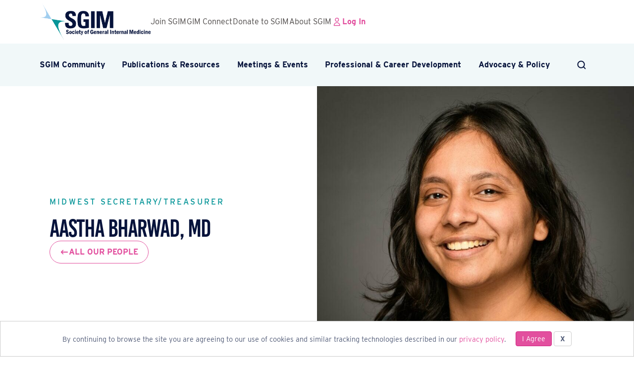

--- FILE ---
content_type: text/html; charset=UTF-8
request_url: https://www.sgim.org/person/aastha-bharwad-md/
body_size: 16272
content:
<!DOCTYPE html>
<html lang="en-US">
<head>
<meta charset="UTF-8" />
<meta name='viewport' content='width=device-width, initial-scale=1.0' />
<meta http-equiv='X-UA-Compatible' content='IE=edge' />
<link rel="profile" href="https://gmpg.org/xfn/11" />
<title>Aastha Bharwad, MD &#8211; SGIM</title><link rel="preload" href="https://www.sgim.org/wp-content/uploads/2023/11/home-banner.jpg" as="image">
	<style>img:is([sizes="auto" i], [sizes^="auto," i]) { contain-intrinsic-size: 3000px 1500px }</style>
	<link rel='preconnect' href='https://fonts.gstatic.com' >
<link rel='dns-prefetch' href='//www.sgim.org'>
<link rel='dns-prefetch' href='//fonts.googleapis.com'>
<link rel='dns-prefetch' href='//www.google-analytics.com'>
<link rel='dns-prefetch' href='//www.googletagmanager.com'>
<link rel='dns-prefetch' href='//script.hotjar.com'>
<link rel='dns-prefetch' href='//static.hotjar.com'>
<link rel='dns-prefetch' href='//vars.hotjar.com'>
<link rel='dns-prefetch' href='//connect.facebook.net'>
<link rel='dns-prefetch' href='//fonts.gstatic.com'>
<meta name="dc.description" content="Aastha Bharwad is a current third-year chief resident in the internal medicine department at the University of Kansas School of Medicine, Wichita. She is a lively, curious, and enthusiastic individual who takes each day as it comes with a smile on her face. Aastha has always been interested in leadership&hellip;">
<meta name="dc.relation" content="https://www.sgim.org/person/aastha-bharwad-md/">
<meta name="dc.source" content="https://www.sgim.org/">
<meta name="dc.language" content="en_US">
<meta name="description" content="Aastha Bharwad is a current third-year chief resident in the internal medicine department at the University of Kansas School of Medicine, Wichita. She is a lively, curious, and enthusiastic individual who takes each day as it comes with a smile on her face. Aastha has always been interested in leadership&hellip;">
<meta name="robots" content="index, follow, max-snippet:-1, max-image-preview:large, max-video-preview:-1">
<link rel="canonical" href="https://www.sgim.org/person/aastha-bharwad-md/">
<meta property="og:url" content="https://www.sgim.org/person/aastha-bharwad-md/">
<meta property="og:site_name" content="SGIM">
<meta property="og:locale" content="en_US">
<meta property="og:type" content="article">
<meta property="og:title" content="Aastha Bharwad, MD &#8211; SGIM">
<meta property="og:description" content="Aastha Bharwad is a current third-year chief resident in the internal medicine department at the University of Kansas School of Medicine, Wichita. She is a lively, curious, and enthusiastic individual who takes each day as it comes with a smile on her face. Aastha has always been interested in leadership&hellip;">
<meta property="og:image" content="https://www.sgim.org/wp-content/uploads/2023/12/Aastha-Bharwad-Headshot-1-scaled.jpg">
<meta property="og:image:secure_url" content="https://www.sgim.org/wp-content/uploads/2023/12/Aastha-Bharwad-Headshot-1-scaled.jpg">
<meta property="og:image:width" content="1705">
<meta property="og:image:height" content="2400">
<meta property="og:image:alt" content="Headshot Photo of Aastha Bharwad">
<meta name="twitter:card" content="summary">
<meta name="twitter:title" content="Aastha Bharwad, MD &#8211; SGIM">
<meta name="twitter:description" content="Aastha Bharwad is a current third-year chief resident in the internal medicine department at the University of Kansas School of Medicine, Wichita. She is a lively, curious, and enthusiastic individual who takes each day as it comes with a smile on her face. Aastha has always been interested in leadership&hellip;">
<meta name="twitter:image" content="https://www.sgim.org/wp-content/uploads/2023/12/Aastha-Bharwad-Headshot-1-853x1200.jpg">
<link rel='dns-prefetch' href='//use.fontawesome.com' />
<link rel='dns-prefetch' href='//fonts.googleapis.com' />
<link href='https://fonts.gstatic.com' crossorigin rel='preconnect' />
<link rel="alternate" type="application/rss+xml" title="SGIM &raquo; Feed" href="https://www.sgim.org/feed/" />
<script type="application/ld+json">{"@context":"https:\/\/schema.org\/","@type":"Article","datePublished":"2023-12-29T10:16:24-05:00","dateModified":"2024-10-11T10:18:59-04:00","mainEntityOfPage":{"@type":"WebPage","@id":"https:\/\/www.sgim.org\/person\/aastha-bharwad-md\/"},"headline":"Aastha Bharwad, MD","author":{"@type":"Person","name":"Julie Machulsky","url":"https:\/\/www.sgim.org\/news\/author\/julie-sgim\/"},"image":{"@type":"ImageObject","url":"https:\/\/www.sgim.org\/wp-content\/uploads\/2023\/12\/Aastha-Bharwad-Headshot-1-scaled.jpg"},"description":"Aastha Bharwad is a current third-year chief resident in the internal medicine department at the University of Kansas School of Medicine, Wichita. She is a lively, curious, and enthusiastic individual who takes each day as it comes with a smile on her face. Aastha has always been interested in leadership&hellip;"}</script>
<link rel='stylesheet' id='wp-block-library-css' href='https://www.sgim.org/wp-includes/css/dist/block-library/style.min.css?ver=6.8.3' media='all' />
<style id='wp-block-library-theme-inline-css'>
.wp-block-audio :where(figcaption){color:#555;font-size:13px;text-align:center}.is-dark-theme .wp-block-audio :where(figcaption){color:#ffffffa6}.wp-block-audio{margin:0 0 1em}.wp-block-code{border:1px solid #ccc;border-radius:4px;font-family:Menlo,Consolas,monaco,monospace;padding:.8em 1em}.wp-block-embed :where(figcaption){color:#555;font-size:13px;text-align:center}.is-dark-theme .wp-block-embed :where(figcaption){color:#ffffffa6}.wp-block-embed{margin:0 0 1em}.blocks-gallery-caption{color:#555;font-size:13px;text-align:center}.is-dark-theme .blocks-gallery-caption{color:#ffffffa6}:root :where(.wp-block-image figcaption){color:#555;font-size:13px;text-align:center}.is-dark-theme :root :where(.wp-block-image figcaption){color:#ffffffa6}.wp-block-image{margin:0 0 1em}.wp-block-pullquote{border-bottom:4px solid;border-top:4px solid;color:currentColor;margin-bottom:1.75em}.wp-block-pullquote cite,.wp-block-pullquote footer,.wp-block-pullquote__citation{color:currentColor;font-size:.8125em;font-style:normal;text-transform:uppercase}.wp-block-quote{border-left:.25em solid;margin:0 0 1.75em;padding-left:1em}.wp-block-quote cite,.wp-block-quote footer{color:currentColor;font-size:.8125em;font-style:normal;position:relative}.wp-block-quote:where(.has-text-align-right){border-left:none;border-right:.25em solid;padding-left:0;padding-right:1em}.wp-block-quote:where(.has-text-align-center){border:none;padding-left:0}.wp-block-quote.is-large,.wp-block-quote.is-style-large,.wp-block-quote:where(.is-style-plain){border:none}.wp-block-search .wp-block-search__label{font-weight:700}.wp-block-search__button{border:1px solid #ccc;padding:.375em .625em}:where(.wp-block-group.has-background){padding:1.25em 2.375em}.wp-block-separator.has-css-opacity{opacity:.4}.wp-block-separator{border:none;border-bottom:2px solid;margin-left:auto;margin-right:auto}.wp-block-separator.has-alpha-channel-opacity{opacity:1}.wp-block-separator:not(.is-style-wide):not(.is-style-dots){width:100px}.wp-block-separator.has-background:not(.is-style-dots){border-bottom:none;height:1px}.wp-block-separator.has-background:not(.is-style-wide):not(.is-style-dots){height:2px}.wp-block-table{margin:0 0 1em}.wp-block-table td,.wp-block-table th{word-break:normal}.wp-block-table :where(figcaption){color:#555;font-size:13px;text-align:center}.is-dark-theme .wp-block-table :where(figcaption){color:#ffffffa6}.wp-block-video :where(figcaption){color:#555;font-size:13px;text-align:center}.is-dark-theme .wp-block-video :where(figcaption){color:#ffffffa6}.wp-block-video{margin:0 0 1em}:root :where(.wp-block-template-part.has-background){margin-bottom:0;margin-top:0;padding:1.25em 2.375em}
</style>
<style id='classic-theme-styles-inline-css'>
/*! This file is auto-generated */
.wp-block-button__link{color:#fff;background-color:#32373c;border-radius:9999px;box-shadow:none;text-decoration:none;padding:calc(.667em + 2px) calc(1.333em + 2px);font-size:1.125em}.wp-block-file__button{background:#32373c;color:#fff;text-decoration:none}
</style>
<style id='wpseopress-local-business-style-inline-css'>
span.wp-block-wpseopress-local-business-field{margin-right:8px}

</style>
<style id='wpseopress-table-of-contents-style-inline-css'>
.wp-block-wpseopress-table-of-contents li.active>a{font-weight:bold}

</style>
<style id='font-awesome-svg-styles-default-inline-css'>
.svg-inline--fa {
  display: inline-block;
  height: 1em;
  overflow: visible;
  vertical-align: -.125em;
}
</style>
<link rel='stylesheet' id='font-awesome-svg-styles-css' href='https://www.sgim.org/wp-content/uploads/font-awesome/v6.4.2/css/svg-with-js.css' media='all' />
<style id='font-awesome-svg-styles-inline-css'>
   .wp-block-font-awesome-icon svg::before,
   .wp-rich-text-font-awesome-icon svg::before {content: unset;}
</style>
<style id='global-styles-inline-css'>
:root{--wp--preset--aspect-ratio--square: 1;--wp--preset--aspect-ratio--4-3: 4/3;--wp--preset--aspect-ratio--3-4: 3/4;--wp--preset--aspect-ratio--3-2: 3/2;--wp--preset--aspect-ratio--2-3: 2/3;--wp--preset--aspect-ratio--16-9: 16/9;--wp--preset--aspect-ratio--9-16: 9/16;--wp--preset--color--black: #000000;--wp--preset--color--cyan-bluish-gray: #abb8c3;--wp--preset--color--white: #ffffff;--wp--preset--color--pale-pink: #f78da7;--wp--preset--color--vivid-red: #cf2e2e;--wp--preset--color--luminous-vivid-orange: #ff6900;--wp--preset--color--luminous-vivid-amber: #fcb900;--wp--preset--color--light-green-cyan: #7bdcb5;--wp--preset--color--vivid-green-cyan: #00d084;--wp--preset--color--pale-cyan-blue: #8ed1fc;--wp--preset--color--vivid-cyan-blue: #0693e3;--wp--preset--color--vivid-purple: #9b51e0;--wp--preset--color--fl-heading-text: #06133b;--wp--preset--color--fl-body-bg: #ffffff;--wp--preset--color--fl-body-text: #515b77;--wp--preset--color--fl-accent: #e24f9e;--wp--preset--color--fl-accent-hover: #e24f9e;--wp--preset--color--fl-topbar-bg: #ffffff;--wp--preset--color--fl-topbar-text: #4c4847;--wp--preset--color--fl-topbar-link: #4c4847;--wp--preset--color--fl-topbar-hover: #e24f9e;--wp--preset--color--fl-header-bg: #f1f8f9;--wp--preset--color--fl-header-text: #06133b;--wp--preset--color--fl-header-link: #06133b;--wp--preset--color--fl-header-hover: #e24f9e;--wp--preset--color--fl-nav-bg: #f1f8f9;--wp--preset--color--fl-nav-link: #06133b;--wp--preset--color--fl-nav-hover: #e24f9e;--wp--preset--color--fl-content-bg: #ffffff;--wp--preset--color--fl-footer-widgets-bg: #ffffff;--wp--preset--color--fl-footer-widgets-text: #757575;--wp--preset--color--fl-footer-widgets-link: #2b7bb9;--wp--preset--color--fl-footer-widgets-hover: #2b7bb9;--wp--preset--color--fl-footer-bg: #ffffff;--wp--preset--color--fl-footer-text: #757575;--wp--preset--color--fl-footer-link: #2b7bb9;--wp--preset--color--fl-footer-hover: #2b7bb9;--wp--preset--gradient--vivid-cyan-blue-to-vivid-purple: linear-gradient(135deg,rgba(6,147,227,1) 0%,rgb(155,81,224) 100%);--wp--preset--gradient--light-green-cyan-to-vivid-green-cyan: linear-gradient(135deg,rgb(122,220,180) 0%,rgb(0,208,130) 100%);--wp--preset--gradient--luminous-vivid-amber-to-luminous-vivid-orange: linear-gradient(135deg,rgba(252,185,0,1) 0%,rgba(255,105,0,1) 100%);--wp--preset--gradient--luminous-vivid-orange-to-vivid-red: linear-gradient(135deg,rgba(255,105,0,1) 0%,rgb(207,46,46) 100%);--wp--preset--gradient--very-light-gray-to-cyan-bluish-gray: linear-gradient(135deg,rgb(238,238,238) 0%,rgb(169,184,195) 100%);--wp--preset--gradient--cool-to-warm-spectrum: linear-gradient(135deg,rgb(74,234,220) 0%,rgb(151,120,209) 20%,rgb(207,42,186) 40%,rgb(238,44,130) 60%,rgb(251,105,98) 80%,rgb(254,248,76) 100%);--wp--preset--gradient--blush-light-purple: linear-gradient(135deg,rgb(255,206,236) 0%,rgb(152,150,240) 100%);--wp--preset--gradient--blush-bordeaux: linear-gradient(135deg,rgb(254,205,165) 0%,rgb(254,45,45) 50%,rgb(107,0,62) 100%);--wp--preset--gradient--luminous-dusk: linear-gradient(135deg,rgb(255,203,112) 0%,rgb(199,81,192) 50%,rgb(65,88,208) 100%);--wp--preset--gradient--pale-ocean: linear-gradient(135deg,rgb(255,245,203) 0%,rgb(182,227,212) 50%,rgb(51,167,181) 100%);--wp--preset--gradient--electric-grass: linear-gradient(135deg,rgb(202,248,128) 0%,rgb(113,206,126) 100%);--wp--preset--gradient--midnight: linear-gradient(135deg,rgb(2,3,129) 0%,rgb(40,116,252) 100%);--wp--preset--font-size--small: 13px;--wp--preset--font-size--medium: 20px;--wp--preset--font-size--large: 36px;--wp--preset--font-size--x-large: 42px;--wp--preset--spacing--20: 0.44rem;--wp--preset--spacing--30: 0.67rem;--wp--preset--spacing--40: 1rem;--wp--preset--spacing--50: 1.5rem;--wp--preset--spacing--60: 2.25rem;--wp--preset--spacing--70: 3.38rem;--wp--preset--spacing--80: 5.06rem;--wp--preset--shadow--natural: 6px 6px 9px rgba(0, 0, 0, 0.2);--wp--preset--shadow--deep: 12px 12px 50px rgba(0, 0, 0, 0.4);--wp--preset--shadow--sharp: 6px 6px 0px rgba(0, 0, 0, 0.2);--wp--preset--shadow--outlined: 6px 6px 0px -3px rgba(255, 255, 255, 1), 6px 6px rgba(0, 0, 0, 1);--wp--preset--shadow--crisp: 6px 6px 0px rgba(0, 0, 0, 1);}:where(.is-layout-flex){gap: 0.5em;}:where(.is-layout-grid){gap: 0.5em;}body .is-layout-flex{display: flex;}.is-layout-flex{flex-wrap: wrap;align-items: center;}.is-layout-flex > :is(*, div){margin: 0;}body .is-layout-grid{display: grid;}.is-layout-grid > :is(*, div){margin: 0;}:where(.wp-block-columns.is-layout-flex){gap: 2em;}:where(.wp-block-columns.is-layout-grid){gap: 2em;}:where(.wp-block-post-template.is-layout-flex){gap: 1.25em;}:where(.wp-block-post-template.is-layout-grid){gap: 1.25em;}.has-black-color{color: var(--wp--preset--color--black) !important;}.has-cyan-bluish-gray-color{color: var(--wp--preset--color--cyan-bluish-gray) !important;}.has-white-color{color: var(--wp--preset--color--white) !important;}.has-pale-pink-color{color: var(--wp--preset--color--pale-pink) !important;}.has-vivid-red-color{color: var(--wp--preset--color--vivid-red) !important;}.has-luminous-vivid-orange-color{color: var(--wp--preset--color--luminous-vivid-orange) !important;}.has-luminous-vivid-amber-color{color: var(--wp--preset--color--luminous-vivid-amber) !important;}.has-light-green-cyan-color{color: var(--wp--preset--color--light-green-cyan) !important;}.has-vivid-green-cyan-color{color: var(--wp--preset--color--vivid-green-cyan) !important;}.has-pale-cyan-blue-color{color: var(--wp--preset--color--pale-cyan-blue) !important;}.has-vivid-cyan-blue-color{color: var(--wp--preset--color--vivid-cyan-blue) !important;}.has-vivid-purple-color{color: var(--wp--preset--color--vivid-purple) !important;}.has-black-background-color{background-color: var(--wp--preset--color--black) !important;}.has-cyan-bluish-gray-background-color{background-color: var(--wp--preset--color--cyan-bluish-gray) !important;}.has-white-background-color{background-color: var(--wp--preset--color--white) !important;}.has-pale-pink-background-color{background-color: var(--wp--preset--color--pale-pink) !important;}.has-vivid-red-background-color{background-color: var(--wp--preset--color--vivid-red) !important;}.has-luminous-vivid-orange-background-color{background-color: var(--wp--preset--color--luminous-vivid-orange) !important;}.has-luminous-vivid-amber-background-color{background-color: var(--wp--preset--color--luminous-vivid-amber) !important;}.has-light-green-cyan-background-color{background-color: var(--wp--preset--color--light-green-cyan) !important;}.has-vivid-green-cyan-background-color{background-color: var(--wp--preset--color--vivid-green-cyan) !important;}.has-pale-cyan-blue-background-color{background-color: var(--wp--preset--color--pale-cyan-blue) !important;}.has-vivid-cyan-blue-background-color{background-color: var(--wp--preset--color--vivid-cyan-blue) !important;}.has-vivid-purple-background-color{background-color: var(--wp--preset--color--vivid-purple) !important;}.has-black-border-color{border-color: var(--wp--preset--color--black) !important;}.has-cyan-bluish-gray-border-color{border-color: var(--wp--preset--color--cyan-bluish-gray) !important;}.has-white-border-color{border-color: var(--wp--preset--color--white) !important;}.has-pale-pink-border-color{border-color: var(--wp--preset--color--pale-pink) !important;}.has-vivid-red-border-color{border-color: var(--wp--preset--color--vivid-red) !important;}.has-luminous-vivid-orange-border-color{border-color: var(--wp--preset--color--luminous-vivid-orange) !important;}.has-luminous-vivid-amber-border-color{border-color: var(--wp--preset--color--luminous-vivid-amber) !important;}.has-light-green-cyan-border-color{border-color: var(--wp--preset--color--light-green-cyan) !important;}.has-vivid-green-cyan-border-color{border-color: var(--wp--preset--color--vivid-green-cyan) !important;}.has-pale-cyan-blue-border-color{border-color: var(--wp--preset--color--pale-cyan-blue) !important;}.has-vivid-cyan-blue-border-color{border-color: var(--wp--preset--color--vivid-cyan-blue) !important;}.has-vivid-purple-border-color{border-color: var(--wp--preset--color--vivid-purple) !important;}.has-vivid-cyan-blue-to-vivid-purple-gradient-background{background: var(--wp--preset--gradient--vivid-cyan-blue-to-vivid-purple) !important;}.has-light-green-cyan-to-vivid-green-cyan-gradient-background{background: var(--wp--preset--gradient--light-green-cyan-to-vivid-green-cyan) !important;}.has-luminous-vivid-amber-to-luminous-vivid-orange-gradient-background{background: var(--wp--preset--gradient--luminous-vivid-amber-to-luminous-vivid-orange) !important;}.has-luminous-vivid-orange-to-vivid-red-gradient-background{background: var(--wp--preset--gradient--luminous-vivid-orange-to-vivid-red) !important;}.has-very-light-gray-to-cyan-bluish-gray-gradient-background{background: var(--wp--preset--gradient--very-light-gray-to-cyan-bluish-gray) !important;}.has-cool-to-warm-spectrum-gradient-background{background: var(--wp--preset--gradient--cool-to-warm-spectrum) !important;}.has-blush-light-purple-gradient-background{background: var(--wp--preset--gradient--blush-light-purple) !important;}.has-blush-bordeaux-gradient-background{background: var(--wp--preset--gradient--blush-bordeaux) !important;}.has-luminous-dusk-gradient-background{background: var(--wp--preset--gradient--luminous-dusk) !important;}.has-pale-ocean-gradient-background{background: var(--wp--preset--gradient--pale-ocean) !important;}.has-electric-grass-gradient-background{background: var(--wp--preset--gradient--electric-grass) !important;}.has-midnight-gradient-background{background: var(--wp--preset--gradient--midnight) !important;}.has-small-font-size{font-size: var(--wp--preset--font-size--small) !important;}.has-medium-font-size{font-size: var(--wp--preset--font-size--medium) !important;}.has-large-font-size{font-size: var(--wp--preset--font-size--large) !important;}.has-x-large-font-size{font-size: var(--wp--preset--font-size--x-large) !important;}
:where(.wp-block-post-template.is-layout-flex){gap: 1.25em;}:where(.wp-block-post-template.is-layout-grid){gap: 1.25em;}
:where(.wp-block-columns.is-layout-flex){gap: 2em;}:where(.wp-block-columns.is-layout-grid){gap: 2em;}
:root :where(.wp-block-pullquote){font-size: 1.5em;line-height: 1.6;}
</style>
<link rel='stylesheet' id='yoko-sso-frontend-css' href='https://www.sgim.org/wp-content/plugins/yoko-sso-cp/assets/css/frontend.css?ver=1.0' media='all' />
<link rel='stylesheet' id='fl-builder-layout-bundle-0afd98161d26d39b0ab798e17b5a9303-css' href='https://www.sgim.org/wp-content/uploads/bb-plugin/cache/0afd98161d26d39b0ab798e17b5a9303-layout-bundle.css?ver=2.9.4-1.5.2' media='all' />
<link rel='stylesheet' id='linearicons-css' href='https://www.sgim.org/wp-content/themes/yoko-sgimorg-child/assets/fonts/linearicons/style.css?ver=1.0.0' media='all' />
<link rel='stylesheet' id='font-awesome-official-css' href='https://use.fontawesome.com/releases/v6.4.2/css/all.css' media='all' integrity="sha384-blOohCVdhjmtROpu8+CfTnUWham9nkX7P7OZQMst+RUnhtoY/9qemFAkIKOYxDI3" crossorigin="anonymous" />
<link rel='stylesheet' id='searchwp-forms-css' href='https://www.sgim.org/wp-content/plugins/searchwp/assets/css/frontend/search-forms.min.css?ver=4.5.3' media='all' />
<link rel='stylesheet' id='jquery-magnificpopup-css' href='https://www.sgim.org/wp-content/plugins/bb-plugin/css/jquery.magnificpopup.min.css?ver=2.9.4' media='all' />
<link rel='stylesheet' id='base-css' href='https://www.sgim.org/wp-content/themes/bb-theme/css/base.min.css?ver=1.7.18.1' media='all' />
<link rel='stylesheet' id='fl-automator-skin-css' href='https://www.sgim.org/wp-content/uploads/bb-theme/skin-68ca963561530.css?ver=1.7.18.1' media='all' />
<link rel='stylesheet' id='fl-child-theme-looks-css' href='https://www.sgim.org/wp-content/themes/yoko-sgimorg-child/assets/css/elements.css?ver=1734637299' media='all' />
<link rel='stylesheet' id='fl-child-theme-utility-css' href='https://www.sgim.org/wp-content/themes/yoko-sgimorg-child/assets/css/utility.css?ver=1734637299' media='all' />
<link rel='stylesheet' id='fl-child-theme-css' href='https://www.sgim.org/wp-content/themes/yoko-sgimorg-child/style.css?ver=1734637299' media='all' />
<link rel='stylesheet' id='font-awesome-official-v4shim-css' href='https://use.fontawesome.com/releases/v6.4.2/css/v4-shims.css' media='all' integrity="sha384-IqMDcR2qh8kGcGdRrxwop5R2GiUY5h8aDR/LhYxPYiXh3sAAGGDkFvFqWgFvTsTd" crossorigin="anonymous" />
<link rel='stylesheet' id='fl-builder-google-fonts-91d4e353e54948800ec7aadd0af5ce78-css' href='//fonts.googleapis.com/css?family=Inter+Tight%3A300%2C400%2C700%7CBebas+Neue%3A400%7CInter%3A400%2C700&#038;ver=6.8.3' media='all' />
<script src="https://www.sgim.org/wp-includes/js/jquery/jquery.min.js?ver=3.7.1" id="jquery-core-js"></script>
<link rel="https://api.w.org/" href="https://www.sgim.org/wp-json/" /><link rel="alternate" title="JSON" type="application/json" href="https://www.sgim.org/wp-json/wp/v2/person/6440" /><style id="y0x-cache-css">body:not(.fl-builder-edit) [class*="xsso-show-for-"]{display:none}body.xsso-logged-in.xsso-role-administrator .xsso-show-for-administrator,body.logged-in.xsso-role-administrator .xsso-show-for-administrator{display:block}body.xsso-logged-in.xsso-role-editor .xsso-show-for-editor,body.logged-in.xsso-role-editor .xsso-show-for-editor{display:block}body.xsso-logged-in.xsso-role-author .xsso-show-for-author,body.logged-in.xsso-role-author .xsso-show-for-author{display:block}body.xsso-logged-in.xsso-role-contributor .xsso-show-for-contributor,body.logged-in.xsso-role-contributor .xsso-show-for-contributor{display:block}body.xsso-logged-in.xsso-role-subscriber .xsso-show-for-subscriber,body.logged-in.xsso-role-subscriber .xsso-show-for-subscriber{display:block}body.xsso-logged-in.xsso-role-member .xsso-show-for-member,body.logged-in.xsso-role-member .xsso-show-for-member{display:block}body.xsso-logged-in.xsso-role-non-member .xsso-show-for-non-member,body.logged-in.xsso-role-non-member .xsso-show-for-non-member{display:block}body.xsso-logged-in.xsso-role-lapsed .xsso-show-for-lapsed,body.logged-in.xsso-role-lapsed .xsso-show-for-lapsed{display:block}body.sso-loading::after{position:fixed;top:0;left:0;width:100vw;height:100vh;content:'';background-color:white;background-position:center center;background-repeat:no-repeat;background-image:url("https://www.sgim.org/wp-content/plugins/yok0x-sso/assets/img/loader.gif");background-size:150px 200px;z-index:9999}body:not(.logged-in) .xsso-container > span{display:none;opacity:0.000000001;transition:.1s opacity}body:not(.logged-in) .xsso-container > span:first-child{display:inline-block}body:not(.logged-in).xsso-logged-in .xsso-container .login-link{display:none}body:not(.logged-in).xsso-logged-in .xsso-container .logged-in-content{display:inline-block;opacity:1}body:not(.logged-in).xsso-logged-out .xsso-container .logged-in-content{display:none}body:not(.logged-in).xsso-logged-out .xsso-container .login-link{display:inline-block;opacity:1}</style><link rel="icon" href="https://www.sgim.org/wp-content/uploads/2023/09/cropped-SGIM-Favicon-1-32x32.png" sizes="32x32" />
<link rel="icon" href="https://www.sgim.org/wp-content/uploads/2023/09/cropped-SGIM-Favicon-1-192x192.png" sizes="192x192" />
<link rel="apple-touch-icon" href="https://www.sgim.org/wp-content/uploads/2023/09/cropped-SGIM-Favicon-1-180x180.png" />
<meta name="msapplication-TileImage" content="https://www.sgim.org/wp-content/uploads/2023/09/cropped-SGIM-Favicon-1-270x270.png" />
		<style id="wp-custom-css">
			.home-banner-icon .heroicon {
	height: 35px;
  width: 35px;
	margin-top: 20px;
}

.home-banner-icon .heroicon svg {color: #fff;}

@media screen and (min-width: 1870px) {
	.banner-home-left.max-900 {max-width: 1200px !important;}
}

		</style>
		<noscript><style>.perfmatters-lazy[data-src]{display:none !important;}</style></noscript><style>.perfmatters-lazy-youtube{position:relative;width:100%;max-width:100%;height:0;padding-bottom:56.23%;overflow:hidden}.perfmatters-lazy-youtube img{position:absolute;top:0;right:0;bottom:0;left:0;display:block;width:100%;max-width:100%;height:auto;margin:auto;border:none;cursor:pointer;transition:.5s all;-webkit-transition:.5s all;-moz-transition:.5s all}.perfmatters-lazy-youtube img:hover{-webkit-filter:brightness(75%)}.perfmatters-lazy-youtube .play{position:absolute;top:50%;left:50%;right:auto;width:68px;height:48px;margin-left:-34px;margin-top:-24px;background:url(https://www.sgim.org/wp-content/plugins/perfmatters/img/youtube.svg) no-repeat;background-position:center;background-size:cover;pointer-events:none;filter:grayscale(1)}.perfmatters-lazy-youtube:hover .play{filter:grayscale(0)}.perfmatters-lazy-youtube iframe{position:absolute;top:0;left:0;width:100%;height:100%;z-index:99}</style><link rel="stylesheet" href="https://use.typekit.net/eth7hdk.css">

<!-- Google Tag Manager -->
<script>(function(w,d,s,l,i){w[l]=w[l]||[];w[l].push({'gtm.start':
new Date().getTime(),event:'gtm.js'});var f=d.getElementsByTagName(s)[0],
j=d.createElement(s),dl=l!='dataLayer'?'&l='+l:'';j.async=true;j.src=
'https://www.googletagmanager.com/gtm.js?id='+i+dl;f.parentNode.insertBefore(j,f);
})(window,document,'script','dataLayer','GTM-WQNKPZ7C');</script>
<!-- End Google Tag Manager -->

<script>
//-------------------------------------------------------
var z_account = "A1400CA9-AAA6-401D-BE2F-2449C7B8DC08";
var z_collector = "sgim.informz.net";
var z_cookieDomain = ".sgim.org";
//-------------------------------------------------------
(function (e, o, n, r, t, a, s) { e[t] || (e.GlobalSnowplowNamespace = e.GlobalSnowplowNamespace || [], e.GlobalSnowplowNamespace.push(t), e[t] = function () { (e[t].q = e[t].q || []).push(arguments) }, e[t].q = e[t].q || [], a = o.createElement(n), s = o.getElementsByTagName(n)[0], a.async = 1, a.src = r, s.parentNode.insertBefore(a, s)) }(window, document, "script", "https://cdn.informz.net/web_trk/sp.js", "informz_trk")), informz_trk("newTracker", "infz", z_collector + "/web_trk/collector/", { appId: z_account, cookieDomain: z_cookieDomain }), informz_trk("setUserIdFromLocation", "_zs"), informz_trk("enableActivityTracking", 30, 15); informz_trk("trackPageView", null);
</script>

<script>
    !function(f,e,a,t,h,r){if(!f[h]){r=f[h]=function(){r.invoke?
    r.invoke.apply(r,arguments):r.queue.push(arguments)},
    r.queue=[],r.loaded=1*new Date,r.version="1.0.0",
    f.FeathrBoomerang=r;var g=e.createElement(a),
    h=e.getElementsByTagName("head")[0]||e.getElementsByTagName("script")[0].parentNode;
    g.async=!0,g.src=t,h.appendChild(g)}
    }(window,document,"script","https://cdn.feathr.co/js/boomerang.min.js","feathr");

    feathr("fly", "689e3134539933206324a2d2");
    feathr("sprinkle", "page_view");
</script>

</head>
<body class="wp-singular person-template-default single single-person postid-6440 wp-theme-bb-theme wp-child-theme-yoko-sgimorg-child fl-builder-2-9-4 fl-themer-1-5-2 fl-theme-1-7-18-1 fl-no-js use-lock-icons fl-theme-builder-singular fl-theme-builder-singular-single-post-person fl-theme-builder-footer fl-theme-builder-footer-footer fl-theme-builder-part fl-theme-builder-part-pre-footer-cta fl-theme-builder-header fl-theme-builder-header-header has-featured-image visible-banner visible-footer-cta fl-framework-base fl-preset-default fl-full-width fl-scroll-to-top fl-search-active fl-submenu-toggle" itemscope="itemscope" itemtype="https://schema.org/WebPage">
<!-- Google Tag Manager (noscript) -->
<noscript><iframe src="https://www.googletagmanager.com/ns.html?id=GTM-WQNKPZ7C"
height="0" width="0" style="display:none;visibility:hidden"></iframe></noscript>
<!-- End Google Tag Manager (noscript) --><script id="y0x-cache-buster">const y0xGated=false;const y0xLoggedIn=document.cookie.search("yok0x_sso_")!==-1;window.addEventListener('load',function(){var body=document.querySelector("body");if(y0xLoggedIn){if(y0xGated){var ssoCacheId="";try{ssoCacheId=document.cookie.split("; ").filter(function(ck){return ck.search("yok0x_sso_")===0})[0].split("=")[1].substr(-10)}catch(error){console.log(error)}
if(document.location.search&&document.location.search.search("yokoSso")===-1){body.classList.add('sso-loading');setTimeout(function(){document.location.href=document.location.href+"&yokoSso="+ssoCacheId},200)}else if(!document.location.search){body.classList.add('sso-loading');setTimeout(function(){document.location.href=document.location.href+"?yokoSso="+ssoCacheId},200)}}
body.classList.add("xsso-logged-in")}else{body.classList.add("xsso-logged-out")}},false)</script><div data-nosnippet class="seopress-user-consent seopress-user-message seopress-user-consent-hide">
        <p>By continuing to browse the site you are agreeing to our use of cookies and similar tracking technologies described in our <a href="/privacy-policy/">privacy policy</a>.</p>
        <p>
            <button id="seopress-user-consent-accept" type="button">I Agree</button>
            <button type="button" id="seopress-user-consent-close">X</button>
        </p>
    </div><div class="seopress-user-consent-backdrop seopress-user-consent-hide"></div><style>.seopress-user-consent {left: 50%;position: fixed;z-index: 8000;padding: 20px;display: inline-flex;justify-content: center;border: 1px solid #CCC;max-width:100%;width:100%;bottom:0;transform: translate(-50%, 0);text-align:center;background:#ffffff;}@media (max-width: 782px) {.seopress-user-consent {display: block;}}.seopress-user-consent.seopress-user-message p:first-child {margin-right:20px}.seopress-user-consent p {margin: 0;font-size: 0.8em;align-self: center;}.seopress-user-consent button {vertical-align: middle;margin: 0;font-size: 14px;color:#ffffff;}.seopress-user-consent button:hover{}#seopress-user-consent-close{margin: 0;position: relative;font-weight: bold;border: 1px solid #ccc;background:none;color:inherit;}#seopress-user-consent-close:hover{cursor:pointer;background:#222;color:#fff;}.seopress-user-consent-hide{display:none;}.seopress-edit-choice{
        background: none;
        justify-content: start;
        z-index: 7500;
        border: none;
        width: inherit;
        transform: none;
        left: inherit;
        bottom: 0;
        top: inherit;
    }</style><a aria-label="Skip to content" class="fl-screen-reader-text" href="#fl-main-content">Skip to content</a><div class="fl-page">
	<header class="fl-builder-content fl-builder-content-2029 fl-builder-global-templates-locked" data-post-id="2029" data-type="header" data-sticky="0" data-sticky-on="all" data-sticky-breakpoint="medium" data-shrink="0" data-overlay="0" data-overlay-bg="default" data-shrink-image-height="50px" role="banner" itemscope="itemscope" itemtype="http://schema.org/WPHeader"><div class="fl-row fl-row-full-width fl-row-bg-color fl-node-h0afeg5zoly2 fl-row-default-height fl-row-align-center header-top" data-node="h0afeg5zoly2">
	<div class="fl-row-content-wrap">
						<div class="fl-row-content fl-row-fixed-width fl-node-content">
		
<div class="fl-col-group fl-node-2dvlnhxjb5ug fl-col-group-equal-height fl-col-group-align-center fl-col-group-custom-width" data-node="2dvlnhxjb5ug">
			<div class="fl-col fl-node-qu2lz69k73wd fl-col-bg-color fl-col-small fl-col-small-full-width fl-col-small-custom-width" data-node="qu2lz69k73wd">
	<div class="fl-col-content fl-node-content"><div class="fl-module fl-module-photo fl-node-cdga8klvb20h" data-node="cdga8klvb20h">
	<div class="fl-module-content fl-node-content">
		<div class="fl-photo fl-photo-align-center" itemscope itemtype="https://schema.org/ImageObject">
	<div class="fl-photo-content fl-photo-img-png">
				<a href="/" target="_self" itemprop="url">
				<img decoding="async" class="fl-photo-img wp-image-2173 size-full perfmatters-lazy" src="data:image/svg+xml,%3Csvg%20xmlns=&#039;http://www.w3.org/2000/svg&#039;%20width=&#039;394&#039;%20height=&#039;138&#039;%20viewBox=&#039;0%200%20394%20138&#039;%3E%3C/svg%3E" alt="SGIM Logo - SGIM Society of General Internal Medicine in dark blue letters with Swooping, angular SGIM logo in light blue and sea green at the upper left corner." itemprop="image" height="138" width="394" title="SGIM Logo @ 2x" data-no-lazy="1" data-src="https://www.sgim.org/wp-content/uploads/2023/08/sgim-logo@2x.png" /><noscript><img decoding="async" class="fl-photo-img wp-image-2173 size-full" src="https://www.sgim.org/wp-content/uploads/2023/08/sgim-logo@2x.png" alt="SGIM Logo - SGIM Society of General Internal Medicine in dark blue letters with Swooping, angular SGIM logo in light blue and sea green at the upper left corner." itemprop="image" height="138" width="394" title="SGIM Logo @ 2x"  data-no-lazy="1" /></noscript>
				</a>
					</div>
	</div>
	</div>
</div>
</div>
</div>
			<div class="fl-col fl-node-4rcqt6fxihlv fl-col-bg-color fl-col-small-custom-width" data-node="4rcqt6fxihlv">
	<div class="fl-col-content fl-node-content"><div class="fl-module fl-module-menu fl-node-4ndwiycsq10k fl-visible-desktop fl-visible-large" data-node="4ndwiycsq10k">
	<div class="fl-module-content fl-node-content">
		<div class="fl-menu fl-menu-responsive-toggle-mobile">
	<button class="fl-menu-mobile-toggle hamburger" aria-label="Menu"><span class="fl-menu-icon svg-container"><svg version="1.1" class="hamburger-menu" xmlns="http://www.w3.org/2000/svg" xmlns:xlink="http://www.w3.org/1999/xlink" viewBox="0 0 512 512">
<rect class="fl-hamburger-menu-top" width="512" height="102"/>
<rect class="fl-hamburger-menu-middle" y="205" width="512" height="102"/>
<rect class="fl-hamburger-menu-bottom" y="410" width="512" height="102"/>
</svg>
</span></button>	<div class="fl-clear"></div>
	<nav aria-label="Menu" itemscope="itemscope" itemtype="https://schema.org/SiteNavigationElement"><ul id="menu-topbar-navigation" class="menu fl-menu-horizontal fl-toggle-none"><li id="menu-item-2002" class="menu-item menu-item-type-custom menu-item-object-custom"><a href="https://www.sgim.org/about-sgim/membership/">Join SGIM</a></li><li id="menu-item-2003" class="menu-item menu-item-type-post_type menu-item-object-page"><a href="https://www.sgim.org/sgim-community/gim-connect/">GIM Connect</a></li><li id="menu-item-2004" class="menu-item menu-item-type-custom menu-item-object-custom"><a target="_blank" href="https://sgim.users.membersuite.com/donations/donations-workflow">Donate to SGIM</a></li><li id="menu-item-2005" class="menu-item menu-item-type-post_type menu-item-object-page menu-item-has-children fl-has-submenu"><div class="fl-has-submenu-container"><a href="https://www.sgim.org/about-sgim/">About SGIM</a><span class="fl-menu-toggle"></span></div><ul class="sub-menu">	<li id="menu-item-2006" class="menu-item menu-item-type-post_type menu-item-object-page"><a href="https://www.sgim.org/about-sgim/contact-us/">Contact us</a></li>	<li id="menu-item-2007" class="menu-item menu-item-type-post_type menu-item-object-page menu-item-has-children fl-has-submenu"><div class="fl-has-submenu-container"><a href="https://www.sgim.org/about-sgim/leadership/">Leadership</a><span class="fl-menu-toggle"></span></div><ul class="sub-menu">		<li id="menu-item-13693" class="menu-item menu-item-type-post_type menu-item-object-page"><a href="https://www.sgim.org/about-sgim/leadership/presidents-podcast/">President’s Podcast</a></li></ul></li>	<li id="menu-item-16461" class="menu-item menu-item-type-post_type menu-item-object-page menu-item-has-children fl-has-submenu"><div class="fl-has-submenu-container"><a href="https://www.sgim.org/about-sgim/staff/">Staff</a><span class="fl-menu-toggle"></span></div><ul class="sub-menu">		<li id="menu-item-11527" class="menu-item menu-item-type-post_type menu-item-object-page"><a href="https://www.sgim.org/about-sgim/work-with-us/">Work With Us</a></li></ul></li>	<li id="menu-item-2009" class="menu-item menu-item-type-post_type menu-item-object-page menu-item-has-children fl-has-submenu"><div class="fl-has-submenu-container"><a href="https://www.sgim.org/about-sgim/membership/">Membership</a><span class="fl-menu-toggle"></span></div><ul class="sub-menu">		<li id="menu-item-7500" class="menu-item menu-item-type-post_type menu-item-object-page"><a href="https://www.sgim.org/about-sgim/membership/member-benefits/">Member Benefits</a></li>		<li id="menu-item-7501" class="menu-item menu-item-type-post_type menu-item-object-page"><a href="https://www.sgim.org/about-sgim/membership/membership-dues/">Membership Dues</a></li></ul></li>	<li id="menu-item-2010" class="menu-item menu-item-type-post_type menu-item-object-page"><a href="https://www.sgim.org/about-sgim/vision-and-values/">Vision and Values</a></li>	<li id="menu-item-2011" class="menu-item menu-item-type-post_type menu-item-object-page"><a href="https://www.sgim.org/about-sgim/history/">History</a></li>	<li id="menu-item-7572" class="menu-item menu-item-type-post_type menu-item-object-page"><a href="https://www.sgim.org/about-sgim/internal-policies/">Internal Policies</a></li>	<li id="menu-item-2012" class="menu-item menu-item-type-post_type menu-item-object-page"><a href="https://www.sgim.org/about-sgim/reports/">Reports</a></li></ul></li><li id="menu-item-2179" class="sso-links menu-item menu-item-type-gs_sim menu-item-object-gs_sim"><span class="sso-account-links"><span class="xsso-container"><span class="login-link"><a href="https://www.sgim.org/xsso/login" class="intent-login" data-no-instant>Log In</a>
</span><span class="logged-in-content"><span class="greeting">Welcome, <span class="sso-first_name"></span></span><span class="account-link"><a class="my-account" href="https://sgim.users.membersuite.com/profile">My Account</a></span></span></span></span></li></ul></nav></div>
	</div>
</div>
<div class="fl-module fl-module-menu fl-node-045pgwfdbmvj fl-visible-medium fl-visible-mobile" data-node="045pgwfdbmvj">
	<div class="fl-module-content fl-node-content">
		<div class="fl-menu fl-menu-responsive-toggle-medium-mobile fl-menu-search-enabled">
	<button class="fl-menu-mobile-toggle hamburger" aria-label="Menu"><span class="fl-menu-icon svg-container"><svg version="1.1" class="hamburger-menu" xmlns="http://www.w3.org/2000/svg" xmlns:xlink="http://www.w3.org/1999/xlink" viewBox="0 0 512 512">
<rect class="fl-hamburger-menu-top" width="512" height="102"/>
<rect class="fl-hamburger-menu-middle" y="205" width="512" height="102"/>
<rect class="fl-hamburger-menu-bottom" y="410" width="512" height="102"/>
</svg>
</span></button>	<div class="fl-clear"></div>
	<nav aria-label="Menu" itemscope="itemscope" itemtype="https://schema.org/SiteNavigationElement"><ul id="menu-main-navigation" class="menu fl-menu-horizontal fl-toggle-arrows"><li id="menu-item-1965" class="menu-item menu-item-type-post_type menu-item-object-page menu-item-has-children fl-has-submenu"><div class="fl-has-submenu-container"><a href="https://www.sgim.org/sgim-community/">SGIM Community</a><span class="fl-menu-toggle"></span></div><ul class="sub-menu">	<li id="menu-item-1966" class="menu-item menu-item-type-post_type menu-item-object-page"><a href="https://www.sgim.org/sgim-community/gim-connect/">GIM Connect</a></li>	<li id="menu-item-1968" class="menu-item menu-item-type-post_type menu-item-object-page menu-item-has-children fl-has-submenu"><div class="fl-has-submenu-container"><a href="https://www.sgim.org/sgim-community/groups/">Groups</a><span class="fl-menu-toggle"></span></div><ul class="sub-menu">		<li id="menu-item-4428" class="menu-item menu-item-type-post_type menu-item-object-page"><a href="https://www.sgim.org/sgim-community/groups/committees/">Committees</a></li>		<li id="menu-item-4429" class="menu-item menu-item-type-post_type menu-item-object-page"><a href="https://www.sgim.org/sgim-community/groups/commissions/">Commissions</a></li>		<li id="menu-item-12141" class="menu-item menu-item-type-custom menu-item-object-custom"><a target="_blank" href="https://connect.sgim.org/communities/interestgroups">Interest Groups</a></li>		<li id="menu-item-4430" class="menu-item menu-item-type-post_type menu-item-object-page"><a href="https://www.sgim.org/sgim-community/groups/work-groups/">Work Groups</a></li></ul></li>	<li id="menu-item-1967" class="menu-item menu-item-type-post_type menu-item-object-page menu-item-has-children fl-has-submenu"><div class="fl-has-submenu-container"><a href="https://www.sgim.org/sgim-community/aclgim/">ACLGIM</a><span class="fl-menu-toggle"></span></div><ul class="sub-menu">		<li id="menu-item-14186" class="menu-item menu-item-type-post_type menu-item-object-page"><a href="https://www.sgim.org/sgim-community/aclgim/aclgim-hess-initiative/">ACLGIM Hess Initiative</a></li></ul></li>	<li id="menu-item-10792" class="menu-item menu-item-type-post_type menu-item-object-page menu-item-has-children fl-has-submenu"><div class="fl-has-submenu-container"><a href="https://www.sgim.org/sgim-community/regions/">Regions</a><span class="fl-menu-toggle"></span></div><ul class="sub-menu">		<li id="menu-item-6600" class="menu-item menu-item-type-post_type menu-item-object-page"><a href="https://www.sgim.org/sgim-community/regions/mid-atlantic/">Mid-Atlantic</a></li>		<li id="menu-item-6599" class="menu-item menu-item-type-post_type menu-item-object-page"><a href="https://www.sgim.org/sgim-community/regions/midwest/">Midwest</a></li>		<li id="menu-item-6602" class="menu-item menu-item-type-post_type menu-item-object-page"><a href="https://www.sgim.org/sgim-community/regions/new-england/">New England</a></li>		<li id="menu-item-6603" class="menu-item menu-item-type-post_type menu-item-object-page"><a href="https://www.sgim.org/sgim-community/regions/northwest/">Northwest</a></li>		<li id="menu-item-6604" class="menu-item menu-item-type-post_type menu-item-object-page"><a href="https://www.sgim.org/sgim-community/regions/southern/">Southern</a></li>		<li id="menu-item-10796" class="menu-item menu-item-type-post_type menu-item-object-page"><a href="https://www.sgim.org/sgim-community/regions/southwest/">Southwest</a></li></ul></li>	<li id="menu-item-1970" class="menu-item menu-item-type-post_type menu-item-object-page"><a href="https://www.sgim.org/sgim-community/networking-opportunities/">Networking</a></li>	<li id="menu-item-7962" class="menu-item menu-item-type-post_type menu-item-object-page"><a href="https://www.sgim.org/sgim-community/frontliners/">Frontliners</a></li>	<li id="menu-item-1971" class="menu-item menu-item-type-post_type menu-item-object-page"><a href="https://www.sgim.org/sgim-community/sgim-member-directory/">Member Directory</a></li>	<li id="menu-item-1973" class="menu-item menu-item-type-post_type menu-item-object-page"><a href="https://www.sgim.org/sgim-community/volunteer-center/">Volunteer Center</a></li>	<li id="menu-item-17836" class="menu-item menu-item-type-post_type menu-item-object-page"><a href="https://www.sgim.org/sgim-community/support-us/">Support Us</a></li></ul></li><li id="menu-item-1975" class="menu-item menu-item-type-post_type menu-item-object-page menu-item-has-children fl-has-submenu"><div class="fl-has-submenu-container"><a href="https://www.sgim.org/publications-resources/">Publications &#038; Resources</a><span class="fl-menu-toggle"></span></div><ul class="sub-menu">	<li id="menu-item-1976" class="menu-item menu-item-type-post_type menu-item-object-page menu-item-has-children fl-has-submenu"><div class="fl-has-submenu-container"><a href="https://www.sgim.org/publications-resources/sgim-forum/">SGIM Forum</a><span class="fl-menu-toggle"></span></div><ul class="sub-menu">		<li id="menu-item-4509" class="menu-item menu-item-type-post_type menu-item-object-page"><a href="https://www.sgim.org/publications-resources/sgim-forum/sgim-forum-issues/">SGIM Forum Issues</a></li></ul></li>	<li id="menu-item-1977" class="menu-item menu-item-type-post_type menu-item-object-page"><a href="https://www.sgim.org/publications-resources/aclgim-leadership-forum/">ACLGIM Leadership Forum</a></li>	<li id="menu-item-1978" class="menu-item menu-item-type-post_type menu-item-object-page"><a href="https://www.sgim.org/publications-resources/journal-of-general-internal-medicine/">Journal of General Internal Medicine</a></li>	<li id="menu-item-1980" class="menu-item menu-item-type-post_type menu-item-object-page"><a href="https://www.sgim.org/publications-resources/sgim-news/">SGIM News</a></li>	<li id="menu-item-1981" class="menu-item menu-item-type-post_type menu-item-object-page"><a href="https://www.sgim.org/publications-resources/resources-and-tools/">Resources and Tools</a></li></ul></li><li id="menu-item-1982" class="menu-item menu-item-type-post_type menu-item-object-page menu-item-has-children fl-has-submenu"><div class="fl-has-submenu-container"><a href="https://www.sgim.org/meetings-events/">Meetings &#038; Events</a><span class="fl-menu-toggle"></span></div><ul class="sub-menu">	<li id="menu-item-5734" class="menu-item menu-item-type-custom menu-item-object-custom"><a target="_blank" href="https://annualmeeting.sgim.org/">Annual Meeting</a></li>	<li id="menu-item-10837" class="menu-item menu-item-type-post_type menu-item-object-page"><a href="https://www.sgim.org/sgim-community/regions/">Regional Meetings</a></li>	<li id="menu-item-7265" class="menu-item menu-item-type-post_type menu-item-object-page"><a href="https://www.sgim.org/meetings-events/meetings/other-events/">Other Events</a></li>	<li id="menu-item-1984" class="menu-item menu-item-type-post_type menu-item-object-page"><a href="https://www.sgim.org/meetings-events/event-calendar/">Event Calendar</a></li></ul></li><li id="menu-item-1985" class="menu-item menu-item-type-post_type menu-item-object-page menu-item-has-children fl-has-submenu"><div class="fl-has-submenu-container"><a href="https://www.sgim.org/professional-career-development/">Professional &#038; Career Development</a><span class="fl-menu-toggle"></span></div><ul class="sub-menu">	<li id="menu-item-1986" class="menu-item menu-item-type-post_type menu-item-object-page menu-item-has-children fl-has-submenu"><div class="fl-has-submenu-container"><a href="https://www.sgim.org/professional-career-development/courses-trainings/">Courses: GIMLearn</a><span class="fl-menu-toggle"></span></div><ul class="sub-menu">		<li id="menu-item-13148" class="menu-item menu-item-type-post_type menu-item-object-page"><a href="https://www.sgim.org/professional-career-development/courses-trainings/call-for-content/">GIMLearn Call for Content</a></li></ul></li>	<li id="menu-item-1987" class="menu-item menu-item-type-post_type menu-item-object-page menu-item-has-children fl-has-submenu"><div class="fl-has-submenu-container"><a href="https://www.sgim.org/professional-career-development/programs/">Programs</a><span class="fl-menu-toggle"></span></div><ul class="sub-menu">		<li id="menu-item-16471" class="menu-item menu-item-type-post_type menu-item-object-page"><a href="https://www.sgim.org/professional-career-development/programs/academic-hospitalist-academy/">Academic Hospitalist Academy</a></li>		<li id="menu-item-4433" class="menu-item menu-item-type-post_type menu-item-object-page"><a href="https://www.sgim.org/professional-career-development/programs/aclgim-lead/">ACLGIM LEAD</a></li>		<li id="menu-item-4437" class="menu-item menu-item-type-post_type menu-item-object-page"><a href="https://www.sgim.org/professional-career-development/programs/leahp/">LEAHP</a></li>		<li id="menu-item-4436" class="menu-item menu-item-type-post_type menu-item-object-page"><a href="https://www.sgim.org/professional-career-development/programs/meded-scholarship/">MedEd Scholarship</a></li>		<li id="menu-item-4438" class="menu-item menu-item-type-post_type menu-item-object-page"><a href="https://www.sgim.org/professional-career-development/programs/teach/">TEACH</a></li>		<li id="menu-item-9372" class="menu-item menu-item-type-post_type menu-item-object-page"><a href="https://www.sgim.org/professional-career-development/programs/trainee-engagement-programs/">Trainee Engagement Programs</a></li>		<li id="menu-item-9371" class="menu-item menu-item-type-custom menu-item-object-custom"><a href="https://www.sgim.org/professional-career-development/programs/#other-programs">Other Programs</a></li></ul></li>	<li id="menu-item-1989" class="menu-item menu-item-type-post_type menu-item-object-page"><a href="https://www.sgim.org/professional-career-development/mentoring/">Mentoring</a></li>	<li id="menu-item-5728" class="menu-item menu-item-type-custom menu-item-object-custom"><a target="_blank" href="https://careers.sgim.org/">Career Center</a></li>	<li id="menu-item-1991" class="menu-item menu-item-type-post_type menu-item-object-page menu-item-has-children fl-has-submenu"><div class="fl-has-submenu-container"><a href="https://www.sgim.org/professional-career-development/grants-and-awards/">Grants and Awards</a><span class="fl-menu-toggle"></span></div><ul class="sub-menu">		<li id="menu-item-16297" class="menu-item menu-item-type-post_type menu-item-object-page"><a href="https://www.sgim.org/professional-career-development/grants-and-awards/2025-award-and-grant-recipients/">2025 Award and Grant Recipients</a></li></ul></li>	<li id="menu-item-14935" class="menu-item menu-item-type-post_type menu-item-object-page"><a href="https://www.sgim.org/professional-career-development/fellowship-training-directory/">Fellowship Training Directory</a></li>	<li id="menu-item-14934" class="menu-item menu-item-type-post_type menu-item-object-page"><a href="https://www.sgim.org/professional-career-development/residency-training-directory/">Residency Training Directory</a></li>	<li id="menu-item-1992" class="menu-item menu-item-type-post_type menu-item-object-page"><a href="https://www.sgim.org/sgim-community/sgim-member-directory/">Member Directory</a></li></ul></li><li id="menu-item-1993" class="menu-item menu-item-type-post_type menu-item-object-page menu-item-has-children fl-has-submenu"><div class="fl-has-submenu-container"><a href="https://www.sgim.org/advocacy-policy/">Advocacy &#038; Policy</a><span class="fl-menu-toggle"></span></div><ul class="sub-menu">	<li id="menu-item-1994" class="menu-item menu-item-type-post_type menu-item-object-page"><a href="https://www.sgim.org/advocacy-policy/sgim-advocacy-agenda/">SGIM Advocacy Agenda</a></li>	<li id="menu-item-15466" class="menu-item menu-item-type-post_type menu-item-object-page"><a href="https://www.sgim.org/advocacy-policy/legislative-action-center/">Legislative Action Center</a></li>	<li id="menu-item-1996" class="menu-item menu-item-type-post_type menu-item-object-page"><a href="https://www.sgim.org/advocacy-policy/federal-legislation-regulations/">Federal Legislation &#038; Regulations</a></li>	<li id="menu-item-1997" class="menu-item menu-item-type-post_type menu-item-object-page"><a href="https://www.sgim.org/advocacy-policy/advocacy-resources-and-tools/">Advocacy Resources and Tools</a></li>	<li id="menu-item-1998" class="menu-item menu-item-type-post_type menu-item-object-page current-user-is-restricted restricted-content"><a href="https://www.sgim.org/advocacy-policy/advocacy-news/">Advocacy News</a></li>	<li id="menu-item-11093" class="menu-item menu-item-type-post_type menu-item-object-page current-user-is-restricted restricted-content"><a href="https://www.sgim.org/advocacy-policy/advocacy-letters/">Advocacy Letters</a></li>	<li id="menu-item-2000" class="menu-item menu-item-type-post_type menu-item-object-page"><a href="https://www.sgim.org/advocacy-policy/policy-papers/">Policy Papers</a></li>	<li id="menu-item-9393" class="menu-item menu-item-type-post_type menu-item-object-page"><a href="https://www.sgim.org/advocacy-policy/position-statements/">Position Statements</a></li></ul></li><li id="menu-item-9698" class="mobile-only menu-item menu-item-type-post_type menu-item-object-page"><a href="https://www.sgim.org/about-sgim/membership/">Join SGIM</a></li><li id="menu-item-9699" class="mobile-only menu-item menu-item-type-post_type menu-item-object-page"><a href="https://www.sgim.org/sgim-community/gim-connect/">GIM Connect</a></li><li id="menu-item-9701" class="mobile-only menu-item menu-item-type-custom menu-item-object-custom"><a href="https://sgim.users.membersuite.com/donations/donations-workflow">Donate to SGIM</a></li><li id="menu-item-9702" class="mobile-only menu-item menu-item-type-post_type menu-item-object-page menu-item-has-children fl-has-submenu"><div class="fl-has-submenu-container"><a href="https://www.sgim.org/about-sgim/">About SGIM</a><span class="fl-menu-toggle"></span></div><ul class="sub-menu">	<li id="menu-item-9707" class="mobile-only menu-item menu-item-type-post_type menu-item-object-page"><a href="https://www.sgim.org/about-sgim/contact-us/">Contact us</a></li>	<li id="menu-item-9708" class="mobile-only menu-item menu-item-type-post_type menu-item-object-page"><a href="https://www.sgim.org/about-sgim/leadership/">Leadership</a></li>	<li id="menu-item-9704" class="mobile-only menu-item menu-item-type-post_type menu-item-object-page"><a href="https://www.sgim.org/about-sgim/membership/">Membership</a></li>	<li id="menu-item-9705" class="mobile-only menu-item menu-item-type-post_type menu-item-object-page"><a href="https://www.sgim.org/about-sgim/vision-and-values/">Vision and Values</a></li>	<li id="menu-item-9706" class="mobile-only menu-item menu-item-type-post_type menu-item-object-page"><a href="https://www.sgim.org/about-sgim/history/">History</a></li>	<li id="menu-item-9709" class="mobile-only menu-item menu-item-type-post_type menu-item-object-page"><a href="https://www.sgim.org/about-sgim/reports/">Reports</a></li>	<li id="menu-item-9710" class="mobile-only menu-item menu-item-type-post_type menu-item-object-page"><a href="https://www.sgim.org/about-sgim/internal-policies/">Internal Policies</a></li></ul></li><li id="menu-item-9711" class="mobile-only menu-item menu-item-type-gs_sim menu-item-object-gs_sim"><span class="sso-account-links"><span class="xsso-container"><span class="login-link"><a href="https://www.sgim.org/xsso/login" class="intent-login" data-no-instant>Log In</a>
</span><span class="logged-in-content"><span class="greeting">Welcome, <span class="sso-first_name"></span></span><span class="account-link"><a class="my-account" href="https://sgim.users.membersuite.com/profile">My Account</a></span></span></span></span></li><li id="menu-item-4680" class="mobile-only mobile-nav-search algoliaSearch menu-item menu-item-type-gs_sim menu-item-object-gs_sim"><form role="search" method="get" id="searchform" action="/">
    <div class="search-form"><label class="screen-reader-text" for="s">Search for:</label>
        <input type="text" value="" name="s" id="s" />
        <input type="submit" id="searchsubmit" value="Search" />
    </div>
</form></li><li class='menu-item fl-menu-search-item'><div class="fl-search-form fl-search-form-button fl-search-button-reveal fl-search-button-center fl-search-form-width-full"
	>
	<div class="fl-search-form-wrap">
		<div class="fl-search-form-fields">
			<div class="fl-search-form-input-wrap">
				<form role="search" aria-label="Search form" method="get" action="https://www.sgim.org/">
	<div class="fl-form-field">
		<input type="search" aria-label="Search input" class="fl-search-text" placeholder="Search..." value="" name="s" />

			</div>
	</form>
			</div>
			<div  class="fl-button-wrap fl-button-width-auto fl-button-center fl-button-has-icon">
			<a href="#" target="_self" class="fl-button">
					<i class="fl-button-icon fl-button-icon-before fas fa-search" aria-hidden="true"></i>
						<span class="fl-button-text"><span class="sr-only">Search</span></span>
					</a>
	</div>
		</div>
	</div>
</div>
</li></ul></nav></div>
	</div>
</div>
</div>
</div>
	</div>
		</div>
	</div>
</div>
<div class="fl-row fl-row-full-width fl-row-bg-color fl-node-nl8ghr6xs4qj fl-row-default-height fl-row-align-center fl-visible-desktop fl-visible-large bg-light header-bottom" data-node="nl8ghr6xs4qj">
	<div class="fl-row-content-wrap">
						<div class="fl-row-content fl-row-fixed-width fl-node-content">
		
<div class="fl-col-group fl-node-iujrdgl193q6 fl-col-group-equal-height fl-col-group-align-center fl-col-group-custom-width" data-node="iujrdgl193q6">
			<div class="fl-col fl-node-cy0nej1pzmk8 fl-col-bg-color fl-col-small-custom-width" data-node="cy0nej1pzmk8">
	<div class="fl-col-content fl-node-content"><div class="fl-module fl-module-menu fl-node-wofkqxv9hj3p" data-node="wofkqxv9hj3p">
	<div class="fl-module-content fl-node-content">
		<div class="fl-menu fl-menu-responsive-toggle-mobile fl-menu-search-enabled">
	<button class="fl-menu-mobile-toggle hamburger" aria-label="Menu"><span class="fl-menu-icon svg-container"><svg version="1.1" class="hamburger-menu" xmlns="http://www.w3.org/2000/svg" xmlns:xlink="http://www.w3.org/1999/xlink" viewBox="0 0 512 512">
<rect class="fl-hamburger-menu-top" width="512" height="102"/>
<rect class="fl-hamburger-menu-middle" y="205" width="512" height="102"/>
<rect class="fl-hamburger-menu-bottom" y="410" width="512" height="102"/>
</svg>
</span></button>	<div class="fl-clear"></div>
	<nav aria-label="Menu" itemscope="itemscope" itemtype="https://schema.org/SiteNavigationElement"><ul id="menu-main-navigation-1" class="menu fl-menu-horizontal fl-toggle-none"><li id="menu-item-1965" class="menu-item menu-item-type-post_type menu-item-object-page menu-item-has-children fl-has-submenu"><div class="fl-has-submenu-container"><a href="https://www.sgim.org/sgim-community/">SGIM Community</a><span class="fl-menu-toggle"></span></div><ul class="sub-menu">	<li id="menu-item-1966" class="menu-item menu-item-type-post_type menu-item-object-page"><a href="https://www.sgim.org/sgim-community/gim-connect/">GIM Connect</a></li>	<li id="menu-item-1968" class="menu-item menu-item-type-post_type menu-item-object-page menu-item-has-children fl-has-submenu"><div class="fl-has-submenu-container"><a href="https://www.sgim.org/sgim-community/groups/">Groups</a><span class="fl-menu-toggle"></span></div><ul class="sub-menu">		<li id="menu-item-4428" class="menu-item menu-item-type-post_type menu-item-object-page"><a href="https://www.sgim.org/sgim-community/groups/committees/">Committees</a></li>		<li id="menu-item-4429" class="menu-item menu-item-type-post_type menu-item-object-page"><a href="https://www.sgim.org/sgim-community/groups/commissions/">Commissions</a></li>		<li id="menu-item-12141" class="menu-item menu-item-type-custom menu-item-object-custom"><a target="_blank" href="https://connect.sgim.org/communities/interestgroups">Interest Groups</a></li>		<li id="menu-item-4430" class="menu-item menu-item-type-post_type menu-item-object-page"><a href="https://www.sgim.org/sgim-community/groups/work-groups/">Work Groups</a></li></ul></li>	<li id="menu-item-1967" class="menu-item menu-item-type-post_type menu-item-object-page menu-item-has-children fl-has-submenu"><div class="fl-has-submenu-container"><a href="https://www.sgim.org/sgim-community/aclgim/">ACLGIM</a><span class="fl-menu-toggle"></span></div><ul class="sub-menu">		<li id="menu-item-14186" class="menu-item menu-item-type-post_type menu-item-object-page"><a href="https://www.sgim.org/sgim-community/aclgim/aclgim-hess-initiative/">ACLGIM Hess Initiative</a></li></ul></li>	<li id="menu-item-10792" class="menu-item menu-item-type-post_type menu-item-object-page menu-item-has-children fl-has-submenu"><div class="fl-has-submenu-container"><a href="https://www.sgim.org/sgim-community/regions/">Regions</a><span class="fl-menu-toggle"></span></div><ul class="sub-menu">		<li id="menu-item-6600" class="menu-item menu-item-type-post_type menu-item-object-page"><a href="https://www.sgim.org/sgim-community/regions/mid-atlantic/">Mid-Atlantic</a></li>		<li id="menu-item-6599" class="menu-item menu-item-type-post_type menu-item-object-page"><a href="https://www.sgim.org/sgim-community/regions/midwest/">Midwest</a></li>		<li id="menu-item-6602" class="menu-item menu-item-type-post_type menu-item-object-page"><a href="https://www.sgim.org/sgim-community/regions/new-england/">New England</a></li>		<li id="menu-item-6603" class="menu-item menu-item-type-post_type menu-item-object-page"><a href="https://www.sgim.org/sgim-community/regions/northwest/">Northwest</a></li>		<li id="menu-item-6604" class="menu-item menu-item-type-post_type menu-item-object-page"><a href="https://www.sgim.org/sgim-community/regions/southern/">Southern</a></li>		<li id="menu-item-10796" class="menu-item menu-item-type-post_type menu-item-object-page"><a href="https://www.sgim.org/sgim-community/regions/southwest/">Southwest</a></li></ul></li>	<li id="menu-item-1970" class="menu-item menu-item-type-post_type menu-item-object-page"><a href="https://www.sgim.org/sgim-community/networking-opportunities/">Networking</a></li>	<li id="menu-item-7962" class="menu-item menu-item-type-post_type menu-item-object-page"><a href="https://www.sgim.org/sgim-community/frontliners/">Frontliners</a></li>	<li id="menu-item-1971" class="menu-item menu-item-type-post_type menu-item-object-page"><a href="https://www.sgim.org/sgim-community/sgim-member-directory/">Member Directory</a></li>	<li id="menu-item-1973" class="menu-item menu-item-type-post_type menu-item-object-page"><a href="https://www.sgim.org/sgim-community/volunteer-center/">Volunteer Center</a></li>	<li id="menu-item-17836" class="menu-item menu-item-type-post_type menu-item-object-page"><a href="https://www.sgim.org/sgim-community/support-us/">Support Us</a></li></ul></li><li id="menu-item-1975" class="menu-item menu-item-type-post_type menu-item-object-page menu-item-has-children fl-has-submenu"><div class="fl-has-submenu-container"><a href="https://www.sgim.org/publications-resources/">Publications &#038; Resources</a><span class="fl-menu-toggle"></span></div><ul class="sub-menu">	<li id="menu-item-1976" class="menu-item menu-item-type-post_type menu-item-object-page menu-item-has-children fl-has-submenu"><div class="fl-has-submenu-container"><a href="https://www.sgim.org/publications-resources/sgim-forum/">SGIM Forum</a><span class="fl-menu-toggle"></span></div><ul class="sub-menu">		<li id="menu-item-4509" class="menu-item menu-item-type-post_type menu-item-object-page"><a href="https://www.sgim.org/publications-resources/sgim-forum/sgim-forum-issues/">SGIM Forum Issues</a></li></ul></li>	<li id="menu-item-1977" class="menu-item menu-item-type-post_type menu-item-object-page"><a href="https://www.sgim.org/publications-resources/aclgim-leadership-forum/">ACLGIM Leadership Forum</a></li>	<li id="menu-item-1978" class="menu-item menu-item-type-post_type menu-item-object-page"><a href="https://www.sgim.org/publications-resources/journal-of-general-internal-medicine/">Journal of General Internal Medicine</a></li>	<li id="menu-item-1980" class="menu-item menu-item-type-post_type menu-item-object-page"><a href="https://www.sgim.org/publications-resources/sgim-news/">SGIM News</a></li>	<li id="menu-item-1981" class="menu-item menu-item-type-post_type menu-item-object-page"><a href="https://www.sgim.org/publications-resources/resources-and-tools/">Resources and Tools</a></li></ul></li><li id="menu-item-1982" class="menu-item menu-item-type-post_type menu-item-object-page menu-item-has-children fl-has-submenu"><div class="fl-has-submenu-container"><a href="https://www.sgim.org/meetings-events/">Meetings &#038; Events</a><span class="fl-menu-toggle"></span></div><ul class="sub-menu">	<li id="menu-item-5734" class="menu-item menu-item-type-custom menu-item-object-custom"><a target="_blank" href="https://annualmeeting.sgim.org/">Annual Meeting</a></li>	<li id="menu-item-10837" class="menu-item menu-item-type-post_type menu-item-object-page"><a href="https://www.sgim.org/sgim-community/regions/">Regional Meetings</a></li>	<li id="menu-item-7265" class="menu-item menu-item-type-post_type menu-item-object-page"><a href="https://www.sgim.org/meetings-events/meetings/other-events/">Other Events</a></li>	<li id="menu-item-1984" class="menu-item menu-item-type-post_type menu-item-object-page"><a href="https://www.sgim.org/meetings-events/event-calendar/">Event Calendar</a></li></ul></li><li id="menu-item-1985" class="menu-item menu-item-type-post_type menu-item-object-page menu-item-has-children fl-has-submenu"><div class="fl-has-submenu-container"><a href="https://www.sgim.org/professional-career-development/">Professional &#038; Career Development</a><span class="fl-menu-toggle"></span></div><ul class="sub-menu">	<li id="menu-item-1986" class="menu-item menu-item-type-post_type menu-item-object-page menu-item-has-children fl-has-submenu"><div class="fl-has-submenu-container"><a href="https://www.sgim.org/professional-career-development/courses-trainings/">Courses: GIMLearn</a><span class="fl-menu-toggle"></span></div><ul class="sub-menu">		<li id="menu-item-13148" class="menu-item menu-item-type-post_type menu-item-object-page"><a href="https://www.sgim.org/professional-career-development/courses-trainings/call-for-content/">GIMLearn Call for Content</a></li></ul></li>	<li id="menu-item-1987" class="menu-item menu-item-type-post_type menu-item-object-page menu-item-has-children fl-has-submenu"><div class="fl-has-submenu-container"><a href="https://www.sgim.org/professional-career-development/programs/">Programs</a><span class="fl-menu-toggle"></span></div><ul class="sub-menu">		<li id="menu-item-16471" class="menu-item menu-item-type-post_type menu-item-object-page"><a href="https://www.sgim.org/professional-career-development/programs/academic-hospitalist-academy/">Academic Hospitalist Academy</a></li>		<li id="menu-item-4433" class="menu-item menu-item-type-post_type menu-item-object-page"><a href="https://www.sgim.org/professional-career-development/programs/aclgim-lead/">ACLGIM LEAD</a></li>		<li id="menu-item-4437" class="menu-item menu-item-type-post_type menu-item-object-page"><a href="https://www.sgim.org/professional-career-development/programs/leahp/">LEAHP</a></li>		<li id="menu-item-4436" class="menu-item menu-item-type-post_type menu-item-object-page"><a href="https://www.sgim.org/professional-career-development/programs/meded-scholarship/">MedEd Scholarship</a></li>		<li id="menu-item-4438" class="menu-item menu-item-type-post_type menu-item-object-page"><a href="https://www.sgim.org/professional-career-development/programs/teach/">TEACH</a></li>		<li id="menu-item-9372" class="menu-item menu-item-type-post_type menu-item-object-page"><a href="https://www.sgim.org/professional-career-development/programs/trainee-engagement-programs/">Trainee Engagement Programs</a></li>		<li id="menu-item-9371" class="menu-item menu-item-type-custom menu-item-object-custom"><a href="https://www.sgim.org/professional-career-development/programs/#other-programs">Other Programs</a></li></ul></li>	<li id="menu-item-1989" class="menu-item menu-item-type-post_type menu-item-object-page"><a href="https://www.sgim.org/professional-career-development/mentoring/">Mentoring</a></li>	<li id="menu-item-5728" class="menu-item menu-item-type-custom menu-item-object-custom"><a target="_blank" href="https://careers.sgim.org/">Career Center</a></li>	<li id="menu-item-1991" class="menu-item menu-item-type-post_type menu-item-object-page menu-item-has-children fl-has-submenu"><div class="fl-has-submenu-container"><a href="https://www.sgim.org/professional-career-development/grants-and-awards/">Grants and Awards</a><span class="fl-menu-toggle"></span></div><ul class="sub-menu">		<li id="menu-item-16297" class="menu-item menu-item-type-post_type menu-item-object-page"><a href="https://www.sgim.org/professional-career-development/grants-and-awards/2025-award-and-grant-recipients/">2025 Award and Grant Recipients</a></li></ul></li>	<li id="menu-item-14935" class="menu-item menu-item-type-post_type menu-item-object-page"><a href="https://www.sgim.org/professional-career-development/fellowship-training-directory/">Fellowship Training Directory</a></li>	<li id="menu-item-14934" class="menu-item menu-item-type-post_type menu-item-object-page"><a href="https://www.sgim.org/professional-career-development/residency-training-directory/">Residency Training Directory</a></li>	<li id="menu-item-1992" class="menu-item menu-item-type-post_type menu-item-object-page"><a href="https://www.sgim.org/sgim-community/sgim-member-directory/">Member Directory</a></li></ul></li><li id="menu-item-1993" class="menu-item menu-item-type-post_type menu-item-object-page menu-item-has-children fl-has-submenu"><div class="fl-has-submenu-container"><a href="https://www.sgim.org/advocacy-policy/">Advocacy &#038; Policy</a><span class="fl-menu-toggle"></span></div><ul class="sub-menu">	<li id="menu-item-1994" class="menu-item menu-item-type-post_type menu-item-object-page"><a href="https://www.sgim.org/advocacy-policy/sgim-advocacy-agenda/">SGIM Advocacy Agenda</a></li>	<li id="menu-item-15466" class="menu-item menu-item-type-post_type menu-item-object-page"><a href="https://www.sgim.org/advocacy-policy/legislative-action-center/">Legislative Action Center</a></li>	<li id="menu-item-1996" class="menu-item menu-item-type-post_type menu-item-object-page"><a href="https://www.sgim.org/advocacy-policy/federal-legislation-regulations/">Federal Legislation &#038; Regulations</a></li>	<li id="menu-item-1997" class="menu-item menu-item-type-post_type menu-item-object-page"><a href="https://www.sgim.org/advocacy-policy/advocacy-resources-and-tools/">Advocacy Resources and Tools</a></li>	<li id="menu-item-1998" class="menu-item menu-item-type-post_type menu-item-object-page current-user-is-restricted restricted-content"><a href="https://www.sgim.org/advocacy-policy/advocacy-news/">Advocacy News</a></li>	<li id="menu-item-11093" class="menu-item menu-item-type-post_type menu-item-object-page current-user-is-restricted restricted-content"><a href="https://www.sgim.org/advocacy-policy/advocacy-letters/">Advocacy Letters</a></li>	<li id="menu-item-2000" class="menu-item menu-item-type-post_type menu-item-object-page"><a href="https://www.sgim.org/advocacy-policy/policy-papers/">Policy Papers</a></li>	<li id="menu-item-9393" class="menu-item menu-item-type-post_type menu-item-object-page"><a href="https://www.sgim.org/advocacy-policy/position-statements/">Position Statements</a></li></ul></li><li id="menu-item-9698" class="mobile-only menu-item menu-item-type-post_type menu-item-object-page"><a href="https://www.sgim.org/about-sgim/membership/">Join SGIM</a></li><li id="menu-item-9699" class="mobile-only menu-item menu-item-type-post_type menu-item-object-page"><a href="https://www.sgim.org/sgim-community/gim-connect/">GIM Connect</a></li><li id="menu-item-9701" class="mobile-only menu-item menu-item-type-custom menu-item-object-custom"><a href="https://sgim.users.membersuite.com/donations/donations-workflow">Donate to SGIM</a></li><li id="menu-item-9702" class="mobile-only menu-item menu-item-type-post_type menu-item-object-page menu-item-has-children fl-has-submenu"><div class="fl-has-submenu-container"><a href="https://www.sgim.org/about-sgim/">About SGIM</a><span class="fl-menu-toggle"></span></div><ul class="sub-menu">	<li id="menu-item-9707" class="mobile-only menu-item menu-item-type-post_type menu-item-object-page"><a href="https://www.sgim.org/about-sgim/contact-us/">Contact us</a></li>	<li id="menu-item-9708" class="mobile-only menu-item menu-item-type-post_type menu-item-object-page"><a href="https://www.sgim.org/about-sgim/leadership/">Leadership</a></li>	<li id="menu-item-9704" class="mobile-only menu-item menu-item-type-post_type menu-item-object-page"><a href="https://www.sgim.org/about-sgim/membership/">Membership</a></li>	<li id="menu-item-9705" class="mobile-only menu-item menu-item-type-post_type menu-item-object-page"><a href="https://www.sgim.org/about-sgim/vision-and-values/">Vision and Values</a></li>	<li id="menu-item-9706" class="mobile-only menu-item menu-item-type-post_type menu-item-object-page"><a href="https://www.sgim.org/about-sgim/history/">History</a></li>	<li id="menu-item-9709" class="mobile-only menu-item menu-item-type-post_type menu-item-object-page"><a href="https://www.sgim.org/about-sgim/reports/">Reports</a></li>	<li id="menu-item-9710" class="mobile-only menu-item menu-item-type-post_type menu-item-object-page"><a href="https://www.sgim.org/about-sgim/internal-policies/">Internal Policies</a></li></ul></li><li id="menu-item-9711" class="mobile-only menu-item menu-item-type-gs_sim menu-item-object-gs_sim"><span class="sso-account-links"><span class="xsso-container"><span class="login-link"><a href="https://www.sgim.org/xsso/login" class="intent-login" data-no-instant>Log In</a>
</span><span class="logged-in-content"><span class="greeting">Welcome, <span class="sso-first_name"></span></span><span class="account-link"><a class="my-account" href="https://sgim.users.membersuite.com/profile">My Account</a></span></span></span></span></li><li id="menu-item-4680" class="mobile-only mobile-nav-search algoliaSearch menu-item menu-item-type-gs_sim menu-item-object-gs_sim"><form role="search" method="get" id="searchform" action="/">
    <div class="search-form"><label class="screen-reader-text" for="s">Search for:</label>
        <input type="text" value="" name="s" id="s" />
        <input type="submit" id="searchsubmit" value="Search" />
    </div>
</form></li><li class='menu-item fl-menu-search-item'><div class="fl-search-form fl-search-form-button fl-search-button-reveal fl-search-button-center fl-search-form-width-full"
	>
	<div class="fl-search-form-wrap">
		<div class="fl-search-form-fields">
			<div class="fl-search-form-input-wrap">
				<form role="search" aria-label="Search form" method="get" action="https://www.sgim.org/">
	<div class="fl-form-field">
		<input type="search" aria-label="Search input" class="fl-search-text" placeholder="Search..." value="" name="s" />

			</div>
	</form>
			</div>
			<div  class="fl-button-wrap fl-button-width-auto fl-button-center fl-button-has-icon">
			<a href="#" target="_self" class="fl-button">
					<i class="fl-button-icon fl-button-icon-before fas fa-search" aria-hidden="true"></i>
						<span class="fl-button-text"><span class="sr-only">Search</span></span>
					</a>
	</div>
		</div>
	</div>
</div>
</li></ul></nav></div>
	</div>
</div>
</div>
</div>
	</div>
		</div>
	</div>
</div>
</header><div class="fl-builder-content fl-builder-content-3288 fl-builder-global-templates-locked" data-post-id="3288" data-type="part"><div class="fl-row fl-row-full-width fl-row-bg-none fl-node-zwn0cxmi58t1 fl-row-default-height fl-row-align-bottom banner-main banner-image banner-image-top" data-node="zwn0cxmi58t1">
	<div class="fl-row-content-wrap">
						<div class="fl-row-content fl-row-full-width fl-node-content">
		
<div class="fl-col-group fl-node-1s3tcef6j4i9 fl-col-group-equal-height fl-col-group-align-center" data-node="1s3tcef6j4i9">
			<div class="fl-col fl-node-y01uro92ezi6 fl-col-bg-color fl-col-small fl-col-small-full-width gutter-left" data-node="y01uro92ezi6">
	<div class="fl-col-content fl-node-content"><div class="fl-module fl-module-rich-text fl-node-xk7rfgywacsu leadin teal-text" data-node="xk7rfgywacsu">
	<div class="fl-module-content fl-node-content">
		<div class="fl-rich-text">
	<p>Midwest Secretary/Treasurer</p>
</div>
	</div>
</div>
<div class="fl-module fl-module-heading fl-node-wqvy9ag1456j banner-main-title" data-node="wqvy9ag1456j">
	<div class="fl-module-content fl-node-content">
		<h1 class="fl-heading">
		<span class="fl-heading-text">Aastha Bharwad, MD</span>
	</h1>
	</div>
</div>
<div class="fl-module fl-module-button fl-node-emgvq18fboj9 ghost-button back-button" data-node="emgvq18fboj9">
	<div class="fl-module-content fl-node-content">
		<div class="fl-button-wrap fl-button-width-auto fl-button-left">
			<a href="https://www.sgim.org/about-sgim/our-people/" target="_self" class="fl-button">
							<span class="fl-button-text">All Our People</span>
					</a>
</div>
	</div>
</div>
</div>
</div>
			<div class="fl-col fl-node-tqc6g75zdlfm fl-col-bg-color fl-col-small fl-col-small-full-width" data-node="tqc6g75zdlfm">
	<div class="fl-col-content fl-node-content"><div class="fl-module fl-module-photo fl-node-r4ey8s7hmjvi" data-node="r4ey8s7hmjvi">
	<div class="fl-module-content fl-node-content">
		<div class="fl-photo fl-photo-align-center fl-photo-crop-square" itemscope itemtype="https://schema.org/ImageObject">
	<div class="fl-photo-content fl-photo-img-jpg">
				<img decoding="async" class="fl-photo-img wp-image-8900 size-large perfmatters-lazy" src="data:image/svg+xml,%3Csvg%20xmlns=&#039;http://www.w3.org/2000/svg&#039;%20width=&#039;853&#039;%20height=&#039;1200&#039;%20viewBox=&#039;0%200%20853%201200&#039;%3E%3C/svg%3E" alt="Headshot Photo of Aastha Bharwad" itemprop="image" height="1200" width="853" title="Aastha Bharwad Headshot" data-src="https://www.sgim.org/wp-content/uploads/bb-plugin/cache/Aastha-Bharwad-Headshot-1-853x1200-square-3dc18ec1e397e73e0a14940c594d3c75-r4ey8s7hmjvi.jpg" /><noscript><img decoding="async" class="fl-photo-img wp-image-8900 size-large" src="https://www.sgim.org/wp-content/uploads/bb-plugin/cache/Aastha-Bharwad-Headshot-1-853x1200-square-3dc18ec1e397e73e0a14940c594d3c75-r4ey8s7hmjvi.jpg" alt="Headshot Photo of Aastha Bharwad" itemprop="image" height="1200" width="853" title="Aastha Bharwad Headshot"  /></noscript>
					</div>
	</div>
	</div>
</div>
</div>
</div>
	</div>

<div class="fl-col-group fl-node-cj67ydlu5zgh" data-node="cj67ydlu5zgh">
			<div class="fl-col fl-node-lkgfe1yw492p fl-col-bg-color" data-node="lkgfe1yw492p">
	<div class="fl-col-content fl-node-content"><div class="fl-module fl-module-widget fl-node-krnms5ao8vud fl-visible-desktop fl-visible-large banner-main-breadcrumbs gutter-left" data-node="krnms5ao8vud">
	<div class="fl-module-content fl-node-content">
		<div class="fl-widget">
<div class="widget widget_breadcrumb_navxt"><h2 class="widgettitle"> </h2><div class="breadcrumbs" vocab="https://schema.org/" typeof="BreadcrumbList"><!-- Breadcrumb NavXT 7.4.1 -->
<span property="itemListElement" typeof="ListItem"><a property="item" typeof="WebPage" title="Go to SGIM." href="https://www.sgim.org" class="home" ><span property="name">SGIM</span></a><meta property="position" content="1"></span> &#047; <span property="itemListElement" typeof="ListItem"><a property="item" typeof="WebPage" title="Go to About SGIM." href="https://www.sgim.org/about-sgim/" class="post post-page" ><span property="name">About SGIM</span></a><meta property="position" content="2"></span> &#047; <span property="itemListElement" typeof="ListItem"><a property="item" typeof="WebPage" title="Go to Our People." href="https://www.sgim.org/about-sgim/our-people/" class="person-root post post-person" ><span property="name">Our People</span></a><meta property="position" content="3"></span> &#047; <span property="itemListElement" typeof="ListItem"><span property="name" class="post post-person current-item">Aastha Bharwad, MD</span><meta property="url" content="https://www.sgim.org/person/aastha-bharwad-md/"><meta property="position" content="4"></span></div></div></div>
	</div>
</div>
</div>
</div>
	</div>
		</div>
	</div>
</div>
<div class="fl-row fl-row-full-width fl-row-bg-none fl-node-i8j6xeadqvl7 fl-row-default-height fl-row-align-center fl-visible-medium fl-visible-mobile banner-image banner-image-bottom cpt-banner" data-node="i8j6xeadqvl7">
	<div class="fl-row-content-wrap">
						<div class="fl-row-content fl-row-full-width fl-node-content">
		
<div class="fl-col-group fl-node-pqg0s2mld5kw" data-node="pqg0s2mld5kw">
			<div class="fl-col fl-node-7rio5swmu9c2 fl-col-bg-color bg-main invert" data-node="7rio5swmu9c2">
	<div class="fl-col-content fl-node-content"><div class="fl-module fl-module-widget fl-node-q6l1tynuf5ab banner-main-breadcrumbs gutter-left" data-node="q6l1tynuf5ab">
	<div class="fl-module-content fl-node-content">
		<div class="fl-widget">
<div class="widget widget_breadcrumb_navxt"><h2 class="widgettitle"> </h2><div class="breadcrumbs" vocab="https://schema.org/" typeof="BreadcrumbList"><!-- Breadcrumb NavXT 7.4.1 -->
<span property="itemListElement" typeof="ListItem"><a property="item" typeof="WebPage" title="Go to SGIM." href="https://www.sgim.org" class="home" ><span property="name">SGIM</span></a><meta property="position" content="1"></span> &#047; <span property="itemListElement" typeof="ListItem"><a property="item" typeof="WebPage" title="Go to About SGIM." href="https://www.sgim.org/about-sgim/" class="post post-page" ><span property="name">About SGIM</span></a><meta property="position" content="2"></span> &#047; <span property="itemListElement" typeof="ListItem"><a property="item" typeof="WebPage" title="Go to Our People." href="https://www.sgim.org/about-sgim/our-people/" class="person-root post post-person" ><span property="name">Our People</span></a><meta property="position" content="3"></span> &#047; <span property="itemListElement" typeof="ListItem"><span property="name" class="post post-person current-item">Aastha Bharwad, MD</span><meta property="url" content="https://www.sgim.org/person/aastha-bharwad-md/"><meta property="position" content="4"></span></div></div></div>
	</div>
</div>
</div>
</div>
	</div>
		</div>
	</div>
</div>
</div>	<div id="fl-main-content" class="fl-page-content" itemprop="mainContentOfPage" role="main">

		<div class="fl-builder-content fl-builder-content-3209 fl-builder-global-templates-locked" data-post-id="3209"><div class="fl-row fl-row-full-width fl-row-bg-none fl-node-qapkbc1i3oyz fl-row-default-height fl-row-align-center container-sidebar-content" data-node="qapkbc1i3oyz">
	<div class="fl-row-content-wrap">
						<div class="fl-row-content fl-row-fixed-width fl-node-content">
		
<div class="fl-col-group fl-node-64wypbguvx3i" data-node="64wypbguvx3i">
			<div class="fl-col fl-node-u3frgvskzqno fl-col-bg-color" data-node="u3frgvskzqno">
	<div class="fl-col-content fl-node-content"><div class="fl-module fl-module-heading fl-node-24loqawdj9tm" data-node="24loqawdj9tm">
	<div class="fl-module-content fl-node-content">
		<h3 class="fl-heading">
		<span class="fl-heading-text">Biography</span>
	</h3>
	</div>
</div>
<div class="fl-module fl-module-fl-post-content fl-node-60iuf31hapbs" data-node="60iuf31hapbs">
	<div class="fl-module-content fl-node-content">
		<p>Aastha Bharwad is a current third-year chief resident in the internal medicine department at the University of Kansas School of Medicine, Wichita. She is a lively, curious, and enthusiastic individual who takes each day as it comes with a smile on her face. Aastha has always been interested in leadership activities and has served as captain of her school and medical college. She has also assisted in organizing large-scale student events, cultural fests, and musical concerts that were attended by hundreds of people.</p>
<p>She has also achieved gold medals and accolades in winning National level medical quizzes back home. Always there to help others, Aastha has been a part of various volunteering groups and activities. She was involved in the development of an organization called H.O.P.E., which focused on the upliftment and education of underprivileged children. She always looks for unique ways to create awareness on social topics; one of those initiatives was the organization and participation in flash mobs conducted in various parts of her home city to create recognition for the “Save the Daughter, Educate the Daughter” social scheme.</p>
<p>Highly interested in research development, she leads the &#8216;Clinical Research Curriculum&#8217; in her residency program. Her research work has been published in notable national journals, and she has made her mark at various national conferences, including but not limited to National SGIM, ACP, and ACG. She is also highly active in the development of her resident clinic through various QI projects, like comprehensive diabetic visit protocol, hospital transition follow-up, and diabetic nephropathy screening.</p>
<p>Her interest focus is on the development of an equitable empathetic work environment and women’s health. She strongly believes that we all make a difference in each other’s lives in a small or big way, and thus, we need to push ourselves to make this world a better place to live in.</p>
	</div>
</div>
</div>
</div>
			<div class="fl-col fl-node-9h63dt4l1jnu fl-col-bg-color fl-col-small fl-col-small-full-width fl-col-has-cols" data-node="9h63dt4l1jnu">
	<div class="fl-col-content fl-node-content"><div class="fl-module fl-module-rich-text fl-node-a2xt814jfncy" data-node="a2xt814jfncy">
	<div class="fl-module-content fl-node-content">
		<div class="fl-rich-text">
	<p><strong>Job Title</strong></p>
</div>
	</div>
</div>
<div class="fl-module fl-module-rich-text fl-node-ux8o0k9flwtb" data-node="ux8o0k9flwtb">
	<div class="fl-module-content fl-node-content">
		<div class="fl-rich-text">
	<p>Resident</p>
</div>
	</div>
</div>
<div class="fl-module fl-module-rich-text fl-node-uqse1fwykoh0" data-node="uqse1fwykoh0">
	<div class="fl-module-content fl-node-content">
		<div class="fl-rich-text">
	<p><strong>Institution/Organization</strong></p>
</div>
	</div>
</div>
<div class="fl-module fl-module-rich-text fl-node-u6tgf9zdv7xo" data-node="u6tgf9zdv7xo">
	<div class="fl-module-content fl-node-content">
		<div class="fl-rich-text">
	<p>University of Kansas School of Medicine – Wichita</p>
</div>
	</div>
</div>

<div class="fl-col-group fl-node-9hjou12m5yc3 fl-col-group-nested" data-node="9hjou12m5yc3">
										</div>
</div>
</div>
	</div>
		</div>
	</div>
</div>
</div>
	</div><!-- .fl-page-content -->
	<div class="fl-builder-content fl-builder-content-116 fl-builder-global-templates-locked" data-post-id="116" data-type="part"><div class="fl-row fl-row-full-width fl-row-bg-none fl-node-6168a570baf16 fl-row-default-height fl-row-align-center footer-cta-container overlap-top" data-node="6168a570baf16">
	<div class="fl-row-content-wrap">
						<div class="fl-row-content fl-row-full-width fl-node-content">
		
<div class="fl-col-group fl-node-6168a570bbe38" data-node="6168a570bbe38">
			<div class="fl-col fl-node-6168a570bbec7 fl-col-bg-color fl-col-has-cols footer-cta-content bg-main invert" data-node="6168a570bbec7">
	<div class="fl-col-content fl-node-content">
<div class="fl-col-group fl-node-sgcqvzyu4dfx fl-col-group-nested fl-col-group-responsive-reversed" data-node="sgcqvzyu4dfx">
			<div class="fl-col fl-node-8w2yn05jusfq fl-col-bg-color fl-col-small fl-col-small-full-width footer-cta-left gutter-left" data-node="8w2yn05jusfq">
	<div class="fl-col-content fl-node-content"><div class="fl-module fl-module-heading fl-node-6168a57e8563d" data-node="6168a57e8563d">
	<div class="fl-module-content fl-node-content">
		<h2 class="fl-heading">
		<span class="fl-heading-text"><span class="teal-text">Become</span><br />an SGIM Member</span>
	</h2>
	</div>
</div>
<div class="fl-module fl-module-rich-text fl-node-6168a59b41a36" data-node="6168a59b41a36">
	<div class="fl-module-content fl-node-content">
		<div class="fl-rich-text">
	<p>Join SGIM today, become part of our lifelong learning community, and enjoy access to the many benefits of SGIM membership.</p>
</div>
	</div>
</div>
<div class="fl-module fl-module-button fl-node-6168a5be67254" data-node="6168a5be67254">
	<div class="fl-module-content fl-node-content">
		<div class="fl-button-wrap fl-button-width-auto fl-button-left">
			<a href="/about-sgim/membership/#join/" target="_self" class="fl-button">
							<span class="fl-button-text">Join SGIM</span>
					</a>
</div>
	</div>
</div>
</div>
</div>
			<div class="fl-col fl-node-ur714hv32fyg fl-col-bg-color fl-col-small fl-col-small-full-width footer-cta-right" data-node="ur714hv32fyg">
	<div class="fl-col-content fl-node-content"><div class="fl-module fl-module-photo fl-node-xazipeyrcmdw" data-node="xazipeyrcmdw">
	<div class="fl-module-content fl-node-content">
		<div class="fl-photo fl-photo-align-center" itemscope itemtype="https://schema.org/ImageObject">
	<div class="fl-photo-content fl-photo-img-png">
				<img decoding="async" class="fl-photo-img wp-image-2216 size-full perfmatters-lazy" src="data:image/svg+xml,%3Csvg%20xmlns=&#039;http://www.w3.org/2000/svg&#039;%20width=&#039;668&#039;%20height=&#039;565&#039;%20viewBox=&#039;0%200%20668%20565&#039;%3E%3C/svg%3E" alt="Collage of three images featuring SGIM meeting attendees." itemprop="image" height="565" width="668" title="Footer CTA" data-src="https://www.sgim.org/wp-content/uploads/2021/07/footer-cta.png" data-srcset="https://www.sgim.org/wp-content/uploads/2021/07/footer-cta.png 668w, https://www.sgim.org/wp-content/uploads/2021/07/footer-cta-600x507.png 600w" data-sizes="(max-width: 668px) 100vw, 668px" /><noscript><img decoding="async" class="fl-photo-img wp-image-2216 size-full" src="https://www.sgim.org/wp-content/uploads/2021/07/footer-cta.png" alt="Collage of three images featuring SGIM meeting attendees." itemprop="image" height="565" width="668" title="Footer CTA" srcset="https://www.sgim.org/wp-content/uploads/2021/07/footer-cta.png 668w, https://www.sgim.org/wp-content/uploads/2021/07/footer-cta-600x507.png 600w" sizes="(max-width: 668px) 100vw, 668px" /></noscript>
					</div>
	</div>
	</div>
</div>
</div>
</div>
	</div>
</div>
</div>
	</div>
		</div>
	</div>
</div>
</div><footer class="fl-builder-content fl-builder-content-104 fl-builder-global-templates-locked" data-post-id="104" data-type="footer" itemscope="itemscope" itemtype="http://schema.org/WPFooter"><div class="fl-row fl-row-full-width fl-row-bg-none fl-node-6168ab9d33be3 fl-row-default-height fl-row-align-center footer-main bg-light" data-node="6168ab9d33be3">
	<div class="fl-row-content-wrap">
						<div class="fl-row-content fl-row-fixed-width fl-node-content">
		
<div class="fl-col-group fl-node-6168ab9d33d7b fl-col-group-equal-height fl-col-group-align-top fl-col-group-custom-width" data-node="6168ab9d33d7b">
			<div class="fl-col fl-node-6168ab9d33d7c fl-col-bg-color fl-col-small fl-col-small-full-width" data-node="6168ab9d33d7c">
	<div class="fl-col-content fl-node-content"><div class="fl-module fl-module-rich-text fl-node-eagrhx81it96" data-node="eagrhx81it96">
	<div class="fl-module-content fl-node-content">
		<div class="fl-rich-text">
	<p>Contact</p>
</div>
	</div>
</div>
<div class="fl-module fl-module-rich-text fl-node-6168ab9d33d7d footer-address" data-node="6168ab9d33d7d">
	<div class="fl-module-content fl-node-content">
		<div class="fl-rich-text">
	<p>1500 King Street Ste 303<br />
Alexandria, VA 22314</p>
<div class="footer-phone footer-icon"><span class="heroicon heroicon-phone heroicon-solid"><svg xmlns="http://www.w3.org/2000/svg" fill="none" viewBox="0 0 24 24" stroke="currentColor"><path fill-rule="evenodd" d="M1.5 4.5a3 3 0 013-3h1.372c.86 0 1.61.586 1.819 1.42l1.105 4.423a1.875 1.875 0 01-.694 1.955l-1.293.97c-.135.101-.164.249-.126.352a11.285 11.285 0 006.697 6.697c.103.038.25.009.352-.126l.97-1.293a1.875 1.875 0 011.955-.694l4.423 1.105c.834.209 1.42.959 1.42 1.82V19.5a3 3 0 01-3 3h-2.25C8.552 22.5 1.5 15.448 1.5 6.75V4.5z" clip-rule="evenodd"></path></svg></span> (202) 887.5150</div>
<div><span class="heroicon heroicon-phone heroicon-solid"><svg xmlns="http://www.w3.org/2000/svg" fill="none" viewBox="0 0 24 24" stroke="currentColor"><path fill-rule="evenodd" d="M1.5 4.5a3 3 0 013-3h1.372c.86 0 1.61.586 1.819 1.42l1.105 4.423a1.875 1.875 0 01-.694 1.955l-1.293.97c-.135.101-.164.249-.126.352a11.285 11.285 0 006.697 6.697c.103.038.25.009.352-.126l.97-1.293a1.875 1.875 0 011.955-.694l4.423 1.105c.834.209 1.42.959 1.42 1.82V19.5a3 3 0 01-3 3h-2.25C8.552 22.5 1.5 15.448 1.5 6.75V4.5z" clip-rule="evenodd"></path></svg></span> (800) 822-3060</div>
<div class="footer-phone footer-icon"><span class="heroicon heroicon-envelope"><svg xmlns="http://www.w3.org/2000/svg" fill="none" viewBox="0 0 24 24" stroke="currentColor"><path stroke-linecap="round" stroke-linejoin="round" d="M21.75 6.75v10.5a2.25 2.25 0 01-2.25 2.25h-15a2.25 2.25 0 01-2.25-2.25V6.75m19.5 0A2.25 2.25 0 0019.5 4.5h-15a2.25 2.25 0 00-2.25 2.25m19.5 0v.243a2.25 2.25 0 01-1.07 1.916l-7.5 4.615a2.25 2.25 0 01-2.36 0L3.32 8.91a2.25 2.25 0 01-1.07-1.916V6.75"></path></svg></span> <a href="mailto:info@sgim.org">info@sgim.org</a></div>
</div>
	</div>
</div>
</div>
</div>
			<div class="fl-col fl-node-6168ab9d33d7f fl-col-bg-color fl-col-small fl-col-small-full-width" data-node="6168ab9d33d7f">
	<div class="fl-col-content fl-node-content"><div class="fl-module fl-module-rich-text fl-node-xgjswp1dkfh5" data-node="xgjswp1dkfh5">
	<div class="fl-module-content fl-node-content">
		<div class="fl-rich-text">
	<p>Explore</p>
</div>
	</div>
</div>
<div class="fl-module fl-module-menu fl-node-6168aba60fb50" data-node="6168aba60fb50">
	<div class="fl-module-content fl-node-content">
		<div class="fl-menu">
		<div class="fl-clear"></div>
	<nav aria-label="Menu" itemscope="itemscope" itemtype="https://schema.org/SiteNavigationElement"><ul id="menu-footer-navigation-1" class="menu fl-menu-vertical fl-toggle-none"><li id="menu-item-2015" class="menu-item menu-item-type-post_type menu-item-object-page"><a href="https://www.sgim.org/sgim-community/">SGIM Community</a></li><li id="menu-item-2016" class="menu-item menu-item-type-post_type menu-item-object-page"><a href="https://www.sgim.org/publications-resources/">Publications &#038; Resources</a></li><li id="menu-item-2017" class="menu-item menu-item-type-post_type menu-item-object-page"><a href="https://www.sgim.org/meetings-events/">Meetings &#038; Events</a></li><li id="menu-item-2018" class="menu-item menu-item-type-post_type menu-item-object-page"><a href="https://www.sgim.org/professional-career-development/">Professional &#038; Career Development</a></li><li id="menu-item-2019" class="menu-item menu-item-type-post_type menu-item-object-page"><a href="https://www.sgim.org/advocacy-policy/">Advocacy &#038; Policy</a></li><li id="menu-item-2020" class="menu-item menu-item-type-post_type menu-item-object-page"><a href="https://www.sgim.org/about-sgim/">About SGIM</a></li></ul></nav></div>
	</div>
</div>
</div>
</div>
			<div class="fl-col fl-node-6168ab9d33d80 fl-col-bg-color fl-col-small fl-col-small-full-width fl-col-small-custom-width" data-node="6168ab9d33d80">
	<div class="fl-col-content fl-node-content"><div class="fl-module fl-module-rich-text fl-node-34oxwl9j0umt" data-node="34oxwl9j0umt">
	<div class="fl-module-content fl-node-content">
		<div class="fl-rich-text">
	<p>Policies</p>
</div>
	</div>
</div>
<div class="fl-module fl-module-menu fl-node-6168ab9d33d83" data-node="6168ab9d33d83">
	<div class="fl-module-content fl-node-content">
		<div class="fl-menu">
		<div class="fl-clear"></div>
	<nav aria-label="Menu" itemscope="itemscope" itemtype="https://schema.org/SiteNavigationElement"><ul id="menu-footer-navigation-2" class="menu fl-menu-vertical fl-toggle-none"><li id="menu-item-2026" class="menu-item menu-item-type-post_type menu-item-object-page menu-item-privacy-policy"><a href="https://www.sgim.org/privacy-policy/">Privacy Policy</a></li><li id="menu-item-2027" class="menu-item menu-item-type-post_type menu-item-object-page"><a href="https://www.sgim.org/accessibility-statement/">Accessibility</a></li></ul></nav></div>
	</div>
</div>
</div>
</div>
			<div class="fl-col fl-node-6168ab9d33d82 fl-col-bg-color fl-col-small fl-col-small-full-width fl-col-small-custom-width" data-node="6168ab9d33d82">
	<div class="fl-col-content fl-node-content"><div class="fl-module fl-module-rich-text fl-node-cqaz7jr0kmoy" data-node="cqaz7jr0kmoy">
	<div class="fl-module-content fl-node-content">
		<div class="fl-rich-text">
	<p><a href="https://sgim.informz.net/sgim/pages/SGIM_Website_Subscribe" target="_blank" rel="noopener">join our newsletter</a></p>
</div>
	</div>
</div>
</div>
</div>
	</div>

<div class="fl-col-group fl-node-hm6r1jqnub2s fl-col-group-equal-height fl-col-group-align-bottom" data-node="hm6r1jqnub2s">
			<div class="fl-col fl-node-blc6ke4mu7ij fl-col-bg-color fl-col-small fl-col-small-full-width" data-node="blc6ke4mu7ij">
	<div class="fl-col-content fl-node-content"><div class="fl-module fl-module-photo fl-node-p748hz29fnrg" data-node="p748hz29fnrg">
	<div class="fl-module-content fl-node-content">
		<div class="fl-photo fl-photo-align-left" itemscope itemtype="https://schema.org/ImageObject">
	<div class="fl-photo-content fl-photo-img-png">
				<a href="https://www.sgim.org/" target="_self" itemprop="url">
				<img decoding="async" class="fl-photo-img wp-image-2173 size-full perfmatters-lazy" src="data:image/svg+xml,%3Csvg%20xmlns=&#039;http://www.w3.org/2000/svg&#039;%20width=&#039;394&#039;%20height=&#039;138&#039;%20viewBox=&#039;0%200%20394%20138&#039;%3E%3C/svg%3E" alt="SGIM Logo - SGIM Society of General Internal Medicine in dark blue letters with Swooping, angular SGIM logo in light blue and sea green at the upper left corner." itemprop="image" height="138" width="394" title="SGIM Logo @ 2x" data-src="https://www.sgim.org/wp-content/uploads/2023/08/sgim-logo@2x.png" /><noscript><img decoding="async" class="fl-photo-img wp-image-2173 size-full" src="https://www.sgim.org/wp-content/uploads/2023/08/sgim-logo@2x.png" alt="SGIM Logo - SGIM Society of General Internal Medicine in dark blue letters with Swooping, angular SGIM logo in light blue and sea green at the upper left corner." itemprop="image" height="138" width="394" title="SGIM Logo @ 2x"  /></noscript>
				</a>
					</div>
	</div>
	</div>
</div>
</div>
</div>
			<div class="fl-col fl-node-wsc3h6tv9487 fl-col-bg-color fl-col-small fl-col-small-full-width" data-node="wsc3h6tv9487">
	<div class="fl-col-content fl-node-content"><div class="fl-module fl-module-icon-group fl-node-v76xom3krcul" data-node="v76xom3krcul">
	<div class="fl-module-content fl-node-content">
		<div class="fl-icon-group">
	<span class="fl-icon">
								<a href="https://www.facebook.com/SocietyGIM" target="_blank" rel="noopener" >
							<i class="fab fa-facebook" aria-hidden="true"></i>
						</a>
			</span>
		<span class="fl-icon">
								<a href="https://twitter.com/SocietyGIM" target="_blank" rel="noopener" >
							<i class="fa-brands fab fa-x-twitter" aria-hidden="true"></i>
						</a>
			</span>
		<span class="fl-icon">
								<a href="https://www.linkedin.com/company/society-of-general-internal-medicine-sgim-/" target="_blank" rel="noopener" >
							<i class="fab fa-linkedin" aria-hidden="true"></i>
						</a>
			</span>
		<span class="fl-icon">
								<a href="https://www.youtube.com/@TheSGIM" target="_blank" rel="noopener" >
							<i class="fab fa-youtube" aria-hidden="true"></i>
						</a>
			</span>
		<span class="fl-icon">
								<a href="https://www.instagram.com/societygim" target="_blank" rel="noopener" >
							<i class="fa-brands fab fa-instagram" aria-hidden="true"></i>
						</a>
			</span>
	</div>
	</div>
</div>
</div>
</div>
	</div>
		</div>
	</div>
</div>
<div class="fl-row fl-row-full-width fl-row-bg-none fl-node-606e3e8b08247 fl-row-default-height fl-row-align-center footer-sub bg-light" data-node="606e3e8b08247">
	<div class="fl-row-content-wrap">
						<div class="fl-row-content fl-row-fixed-width fl-node-content">
		
<div class="fl-col-group fl-node-606e3e8b0b077" data-node="606e3e8b0b077">
			<div class="fl-col fl-node-606e3e8b0b11f fl-col-bg-color fl-col-small fl-col-small-full-width" data-node="606e3e8b0b11f">
	<div class="fl-col-content fl-node-content"><div class="fl-module fl-module-html fl-node-606e3ec65fb63 footer-sub-left" data-node="606e3ec65fb63">
	<div class="fl-module-content fl-node-content">
		<div class="fl-html">
	&copy; 2025 Society of General Internal Medicine | SGIM</div>
	</div>
</div>
</div>
</div>
			<div class="fl-col fl-node-606e3e8b0b122 fl-col-bg-color fl-col-small fl-col-small-full-width" data-node="606e3e8b0b122">
	<div class="fl-col-content fl-node-content"><div class="fl-module fl-module-html fl-node-606e3ea706e76 footer-sub-right" data-node="606e3ea706e76">
	<div class="fl-module-content fl-node-content">
		<div class="fl-html">
	<a href="https://www.yokoco.com/referral/?site=the%20SGIM%20site">Website by Yoko Co</a></div>
	</div>
</div>
</div>
</div>
	</div>
		</div>
	</div>
</div>
</footer>	</div><!-- .fl-page -->
<script type="speculationrules">
{"prefetch":[{"source":"document","where":{"and":[{"href_matches":"\/*"},{"not":{"href_matches":["\/wp-*.php","\/wp-admin\/*","\/wp-content\/uploads\/*","\/wp-content\/*","\/wp-content\/plugins\/*","\/wp-content\/themes\/yoko-sgimorg-child\/*","\/wp-content\/themes\/bb-theme\/*","\/*\\?(.+)"]}},{"not":{"selector_matches":"a[rel~=\"nofollow\"]"}},{"not":{"selector_matches":".no-prefetch, .no-prefetch a"}}]},"eagerness":"conservative"}]}
</script>
<a href="#" role="button" id="fl-to-top"><span class="sr-only">Scroll To Top</span><i class="fas fa-chevron-up" aria-hidden="true"></i></a><script src="https://www.sgim.org/wp-content/plugins/yoko-sso-cp/assets/js/app.js?ver=1.0" id="yoko-sso-frontend-js"></script>
<script src="https://www.sgim.org/wp-content/plugins/bb-plugin/js/jquery.imagesloaded.min.js?ver=2.9.4" id="imagesloaded-js"></script>
<script src="https://www.sgim.org/wp-content/plugins/bb-plugin/js/jquery.ba-throttle-debounce.min.js?ver=2.9.4" id="jquery-throttle-js"></script>
<script src="https://www.sgim.org/wp-content/plugins/bb-plugin/js/jquery.fitvids.min.js?ver=1.2" id="jquery-fitvids-js"></script>
<script src="https://www.sgim.org/wp-content/uploads/bb-plugin/cache/46ef757c3b066abafb941b4b82fadf22-layout-bundle.js?ver=2.9.4-1.5.2" id="fl-builder-layout-bundle-46ef757c3b066abafb941b4b82fadf22-js"></script>
<script src="https://www.sgim.org/wp-content/themes/yoko-sgimorg-child/assets/js/mobile-search.js?ver=1.0.0" id="mobile_search-js"></script>
<script id="perfmatters-lazy-load-js-before">
window.lazyLoadOptions={elements_selector:"img[data-src],.perfmatters-lazy,.perfmatters-lazy-css-bg",thresholds:"0px 0px",class_loading:"pmloading",class_loaded:"pmloaded",callback_loaded:function(element){if(element.tagName==="IFRAME"){if(element.classList.contains("pmloaded")){if(typeof window.jQuery!="undefined"){if(jQuery.fn.fitVids){jQuery(element).parent().fitVids()}}}}}};window.addEventListener("LazyLoad::Initialized",function(e){var lazyLoadInstance=e.detail.instance;var target=document.querySelector("body");var observer=new MutationObserver(function(mutations){lazyLoadInstance.update()});var config={childList:!0,subtree:!0};observer.observe(target,config);});function perfmattersLazyLoadYouTube(e){var t=document.createElement("iframe"),r="ID?";r+=0===e.dataset.query.length?"":e.dataset.query+"&",r+="autoplay=1",t.setAttribute("src",r.replace("ID",e.dataset.src)),t.setAttribute("frameborder","0"),t.setAttribute("allowfullscreen","1"),t.setAttribute("allow","accelerometer; autoplay; encrypted-media; gyroscope; picture-in-picture"),e.replaceChild(t,e.firstChild)}
</script>
<script async src="https://www.sgim.org/wp-content/plugins/perfmatters/js/lazyload.min.js?ver=2.5.1" id="perfmatters-lazy-load-js"></script>
<script src="https://www.sgim.org/wp-content/plugins/wp-seopress/assets/js/seopress-cookies.min.js?ver=9.2" id="seopress-cookies-js"></script>
<script id="seopress-cookies-ajax-js-extra">
var seopressAjaxGAUserConsent = {"seopress_nonce":"c4f8283ab3","seopress_cookies_user_consent":"https:\/\/www.sgim.org\/wp-admin\/admin-ajax.php","seopress_cookies_expiration_days":"30"};
</script>
<script src="https://www.sgim.org/wp-content/plugins/wp-seopress/assets/js/seopress-cookies-ajax.min.js?ver=9.2" id="seopress-cookies-ajax-js"></script>
<script src="https://www.sgim.org/wp-content/plugins/bb-plugin/js/jquery.magnificpopup.min.js?ver=2.9.4" id="jquery-magnificpopup-js"></script>
<script id="fl-automator-js-extra">
var themeopts = {"medium_breakpoint":"992","mobile_breakpoint":"768","lightbox":"enabled","scrollTopPosition":"800"};
</script>
<script src="https://www.sgim.org/wp-content/themes/bb-theme/js/theme.min.js?ver=1.7.18.1" id="fl-automator-js"></script>
<script src="https://www.sgim.org/wp-content/themes/yoko-sgimorg-child/assets/js/main.js?ver=1734637299" id="yoko-main-js"></script>
<script id="y0x-sso-userdata" defer>jQuery(document).ready(function($){function setCookie(cname,cvalue,exhours=1){const d=new Date();d.setTime(d.getTime()+(exhours*60*60*1000));let expires="expires="+d.toUTCString();document.cookie=cname+"="+cvalue+";"+expires+";path=/"}
const parseCookie=str=>str.split(';').map(v=>v.split('=')).reduce((acc,v)=>{if(v[0]&&v[1]){acc[decodeURIComponent(v[0].trim())]=decodeURIComponent(v[1].trim())}
return acc},{});const decodeUrlString=(str)=>{return decodeURIComponent(str.replace(/\+/g,"%20"))}
const cookies=parseCookie(document.cookie);if(typeof y0xLoggedIn!=='undefined'&&y0xLoggedIn){if(document.referrer.search('//'+location.host)===-1){try{$.ajax({url:'/wp-json/sso/v1/is-logged-in',success:function(serverLoggedIn){if(!serverLoggedIn){window.location.href=window.location.href+'?ssoLogout'}},cache:false})}catch(error){}}
if(cookies["yok0x_sso_userdata"]){const userdata=cookies["yok0x_sso_userdata"].split('&').reduce(function(prev,cur){const data=cur.split('=');prev[data[0]]=data[1];return prev},{});for(var idx in userdata){if(userdata[idx]){const outputs=document.querySelectorAll('.sso-'+idx+'').forEach(function(output){output.setHTML(decodeUrlString(userdata[idx]))});if(idx==="roles"){let roles=userdata[idx].split(encodeURIComponent(',')),body=document.querySelector("body");for(var ridx in roles){if(roles[ridx]){body.classList.add('xsso-role-'+roles[ridx])}}}}}}}
$('.intent-login').click(function(e){e.preventDefault();var ts=Date.now(),destination;if(this.tagName.toLowerCase()==='a'){destination=$(this).attr('href');if(destination.indexOf("?")===-1){destination=destination+"?ts="+ts}else{destination=destination+"&ts="+ts}
window.location.href=destination}
else if($(this).is('form')){var $form=$(this);$('<input>').attr({type:'hidden',name:'ts',value:ts}).appendTo($form);$form.submit()}})})</script></body>
</html>


--- FILE ---
content_type: text/css; charset=UTF-8
request_url: https://www.sgim.org/wp-content/uploads/bb-plugin/cache/0afd98161d26d39b0ab798e17b5a9303-layout-bundle.css?ver=2.9.4-1.5.2
body_size: 7602
content:
.fl-builder-content *,.fl-builder-content *:before,.fl-builder-content *:after {-webkit-box-sizing: border-box;-moz-box-sizing: border-box;box-sizing: border-box;}.fl-row:before,.fl-row:after,.fl-row-content:before,.fl-row-content:after,.fl-col-group:before,.fl-col-group:after,.fl-col:before,.fl-col:after,.fl-module:not([data-accepts]):before,.fl-module:not([data-accepts]):after,.fl-module-content:before,.fl-module-content:after {display: table;content: " ";}.fl-row:after,.fl-row-content:after,.fl-col-group:after,.fl-col:after,.fl-module:not([data-accepts]):after,.fl-module-content:after {clear: both;}.fl-clear {clear: both;}.fl-row,.fl-row-content {margin-left: auto;margin-right: auto;min-width: 0;}.fl-row-content-wrap {position: relative;}.fl-builder-mobile .fl-row-bg-photo .fl-row-content-wrap {background-attachment: scroll;}.fl-row-bg-video,.fl-row-bg-video .fl-row-content,.fl-row-bg-embed,.fl-row-bg-embed .fl-row-content {position: relative;}.fl-row-bg-video .fl-bg-video,.fl-row-bg-embed .fl-bg-embed-code {bottom: 0;left: 0;overflow: hidden;position: absolute;right: 0;top: 0;}.fl-row-bg-video .fl-bg-video video,.fl-row-bg-embed .fl-bg-embed-code video {bottom: 0;left: 0px;max-width: none;position: absolute;right: 0;top: 0px;}.fl-row-bg-video .fl-bg-video video {min-width: 100%;min-height: 100%;width: auto;height: auto;}.fl-row-bg-video .fl-bg-video iframe,.fl-row-bg-embed .fl-bg-embed-code iframe {pointer-events: none;width: 100vw;height: 56.25vw; max-width: none;min-height: 100vh;min-width: 177.77vh; position: absolute;top: 50%;left: 50%;-ms-transform: translate(-50%, -50%); -webkit-transform: translate(-50%, -50%); transform: translate(-50%, -50%);}.fl-bg-video-fallback {background-position: 50% 50%;background-repeat: no-repeat;background-size: cover;bottom: 0px;left: 0px;position: absolute;right: 0px;top: 0px;}.fl-row-bg-slideshow,.fl-row-bg-slideshow .fl-row-content {position: relative;}.fl-row .fl-bg-slideshow {bottom: 0;left: 0;overflow: hidden;position: absolute;right: 0;top: 0;z-index: 0;}.fl-builder-edit .fl-row .fl-bg-slideshow * {bottom: 0;height: auto !important;left: 0;position: absolute !important;right: 0;top: 0;}.fl-row-bg-overlay .fl-row-content-wrap:after {border-radius: inherit;content: '';display: block;position: absolute;top: 0;right: 0;bottom: 0;left: 0;z-index: 0;}.fl-row-bg-overlay .fl-row-content {position: relative;z-index: 1;}.fl-row-default-height .fl-row-content-wrap,.fl-row-custom-height .fl-row-content-wrap {display: -webkit-box;display: -webkit-flex;display: -ms-flexbox;display: flex;min-height: 100vh;}.fl-row-overlap-top .fl-row-content-wrap {display: -webkit-inline-box;display: -webkit-inline-flex;display: -moz-inline-box;display: -ms-inline-flexbox;display: inline-flex;width: 100%;}.fl-row-default-height .fl-row-content-wrap,.fl-row-custom-height .fl-row-content-wrap {min-height: 0;}.fl-row-default-height .fl-row-content,.fl-row-full-height .fl-row-content,.fl-row-custom-height .fl-row-content {-webkit-box-flex: 1 1 auto; -moz-box-flex: 1 1 auto;-webkit-flex: 1 1 auto;-ms-flex: 1 1 auto;flex: 1 1 auto;}.fl-row-default-height .fl-row-full-width.fl-row-content,.fl-row-full-height .fl-row-full-width.fl-row-content,.fl-row-custom-height .fl-row-full-width.fl-row-content {max-width: 100%;width: 100%;}.fl-row-default-height.fl-row-align-center .fl-row-content-wrap,.fl-row-full-height.fl-row-align-center .fl-row-content-wrap,.fl-row-custom-height.fl-row-align-center .fl-row-content-wrap {-webkit-align-items: center;-webkit-box-align: center;-webkit-box-pack: center;-webkit-justify-content: center;-ms-flex-align: center;-ms-flex-pack: center;justify-content: center;align-items: center;}.fl-row-default-height.fl-row-align-bottom .fl-row-content-wrap,.fl-row-full-height.fl-row-align-bottom .fl-row-content-wrap,.fl-row-custom-height.fl-row-align-bottom .fl-row-content-wrap {-webkit-align-items: flex-end;-webkit-justify-content: flex-end;-webkit-box-align: end;-webkit-box-pack: end;-ms-flex-align: end;-ms-flex-pack: end;justify-content: flex-end;align-items: flex-end;}.fl-col-group-equal-height {display: flex;flex-wrap: wrap;width: 100%;}.fl-col-group-equal-height.fl-col-group-has-child-loading {flex-wrap: nowrap;}.fl-col-group-equal-height .fl-col,.fl-col-group-equal-height .fl-col-content {display: flex;flex: 1 1 auto;}.fl-col-group-equal-height .fl-col-content {flex-direction: column;flex-shrink: 1;min-width: 1px;max-width: 100%;width: 100%;}.fl-col-group-equal-height:before,.fl-col-group-equal-height .fl-col:before,.fl-col-group-equal-height .fl-col-content:before,.fl-col-group-equal-height:after,.fl-col-group-equal-height .fl-col:after,.fl-col-group-equal-height .fl-col-content:after{content: none;}.fl-col-group-nested.fl-col-group-equal-height.fl-col-group-align-top .fl-col-content,.fl-col-group-equal-height.fl-col-group-align-top .fl-col-content {justify-content: flex-start;}.fl-col-group-nested.fl-col-group-equal-height.fl-col-group-align-center .fl-col-content,.fl-col-group-equal-height.fl-col-group-align-center .fl-col-content {justify-content: center;}.fl-col-group-nested.fl-col-group-equal-height.fl-col-group-align-bottom .fl-col-content,.fl-col-group-equal-height.fl-col-group-align-bottom .fl-col-content {justify-content: flex-end;}.fl-col-group-equal-height.fl-col-group-align-center .fl-col-group {width: 100%;}.fl-col {float: left;min-height: 1px;}.fl-col-bg-overlay .fl-col-content {position: relative;}.fl-col-bg-overlay .fl-col-content:after {border-radius: inherit;content: '';display: block;position: absolute;top: 0;right: 0;bottom: 0;left: 0;z-index: 0;}.fl-col-bg-overlay .fl-module {position: relative;z-index: 2;}.single:not(.woocommerce).single-fl-builder-template .fl-content {width: 100%;}.fl-builder-layer {position: absolute;top:0;left:0;right: 0;bottom: 0;z-index: 0;pointer-events: none;overflow: hidden;}.fl-builder-shape-layer {z-index: 0;}.fl-builder-shape-layer.fl-builder-bottom-edge-layer {z-index: 1;}.fl-row-bg-overlay .fl-builder-shape-layer {z-index: 1;}.fl-row-bg-overlay .fl-builder-shape-layer.fl-builder-bottom-edge-layer {z-index: 2;}.fl-row-has-layers .fl-row-content {z-index: 1;}.fl-row-bg-overlay .fl-row-content {z-index: 2;}.fl-builder-layer > * {display: block;position: absolute;top:0;left:0;width: 100%;}.fl-builder-layer + .fl-row-content {position: relative;}.fl-builder-layer .fl-shape {fill: #aaa;stroke: none;stroke-width: 0;width:100%;}@supports (-webkit-touch-callout: inherit) {.fl-row.fl-row-bg-parallax .fl-row-content-wrap,.fl-row.fl-row-bg-fixed .fl-row-content-wrap {background-position: center !important;background-attachment: scroll !important;}}@supports (-webkit-touch-callout: none) {.fl-row.fl-row-bg-fixed .fl-row-content-wrap {background-position: center !important;background-attachment: scroll !important;}}.fl-clearfix:before,.fl-clearfix:after {display: table;content: " ";}.fl-clearfix:after {clear: both;}.sr-only {position: absolute;width: 1px;height: 1px;padding: 0;overflow: hidden;clip: rect(0,0,0,0);white-space: nowrap;border: 0;}.fl-builder-content a.fl-button,.fl-builder-content a.fl-button:visited {border-radius: 4px;-moz-border-radius: 4px;-webkit-border-radius: 4px;display: inline-block;font-size: 16px;font-weight: normal;line-height: 18px;padding: 12px 24px;text-decoration: none;text-shadow: none;}.fl-builder-content .fl-button:hover {text-decoration: none;}.fl-builder-content .fl-button:active {position: relative;top: 1px;}.fl-builder-content .fl-button-width-full .fl-button {display: block;text-align: center;}.fl-builder-content .fl-button-width-custom .fl-button {display: inline-block;text-align: center;max-width: 100%;}.fl-builder-content .fl-button-left {text-align: left;}.fl-builder-content .fl-button-center {text-align: center;}.fl-builder-content .fl-button-right {text-align: right;}.fl-builder-content .fl-button i {font-size: 1.3em;height: auto;margin-right:8px;vertical-align: middle;width: auto;}.fl-builder-content .fl-button i.fl-button-icon-after {margin-left: 8px;margin-right: 0;}.fl-builder-content .fl-button-has-icon .fl-button-text {vertical-align: middle;}.fl-icon-wrap {display: inline-block;}.fl-icon {display: table-cell;vertical-align: middle;}.fl-icon a {text-decoration: none;}.fl-icon i {float: right;height: auto;width: auto;}.fl-icon i:before {border: none !important;height: auto;width: auto;}.fl-icon-text {display: table-cell;text-align: left;padding-left: 15px;vertical-align: middle;}.fl-icon-text-empty {display: none;}.fl-icon-text *:last-child {margin: 0 !important;padding: 0 !important;}.fl-icon-text a {text-decoration: none;}.fl-icon-text span {display: block;}.fl-icon-text span.mce-edit-focus {min-width: 1px;}.fl-module img {max-width: 100%;}.fl-photo {line-height: 0;position: relative;}.fl-photo-align-left {text-align: left;}.fl-photo-align-center {text-align: center;}.fl-photo-align-right {text-align: right;}.fl-photo-content {display: inline-block;line-height: 0;position: relative;max-width: 100%;}.fl-photo-img-svg {width: 100%;}.fl-photo-content img {display: inline;height: auto;max-width: 100%;}.fl-photo-crop-circle img {-webkit-border-radius: 100%;-moz-border-radius: 100%;border-radius: 100%;}.fl-photo-caption {font-size: 13px;line-height: 18px;overflow: hidden;text-overflow: ellipsis;}.fl-photo-caption-below {padding-bottom: 20px;padding-top: 10px;}.fl-photo-caption-hover {background: rgba(0,0,0,0.7);bottom: 0;color: #fff;left: 0;opacity: 0;filter: alpha(opacity = 0);padding: 10px 15px;position: absolute;right: 0;-webkit-transition:opacity 0.3s ease-in;-moz-transition:opacity 0.3s ease-in;transition:opacity 0.3s ease-in;}.fl-photo-content:hover .fl-photo-caption-hover {opacity: 100;filter: alpha(opacity = 100);}.fl-builder-pagination,.fl-builder-pagination-load-more {padding: 40px 0;}.fl-builder-pagination ul.page-numbers {list-style: none;margin: 0;padding: 0;text-align: center;}.fl-builder-pagination li {display: inline-block;list-style: none;margin: 0;padding: 0;}.fl-builder-pagination li a.page-numbers,.fl-builder-pagination li span.page-numbers {border: 1px solid #e6e6e6;display: inline-block;padding: 5px 10px;margin: 0 0 5px;}.fl-builder-pagination li a.page-numbers:hover,.fl-builder-pagination li span.current {background: #f5f5f5;text-decoration: none;}.fl-slideshow,.fl-slideshow * {-webkit-box-sizing: content-box;-moz-box-sizing: content-box;box-sizing: content-box;}.fl-slideshow .fl-slideshow-image img {max-width: none !important;}.fl-slideshow-social {line-height: 0 !important;}.fl-slideshow-social * {margin: 0 !important;}.fl-builder-content .bx-wrapper .bx-viewport {background: transparent;border: none;box-shadow: none;-moz-box-shadow: none;-webkit-box-shadow: none;left: 0;}.mfp-wrap button.mfp-arrow,.mfp-wrap button.mfp-arrow:active,.mfp-wrap button.mfp-arrow:hover,.mfp-wrap button.mfp-arrow:focus {background: transparent !important;border: none !important;outline: none;position: absolute;top: 50%;box-shadow: none !important;-moz-box-shadow: none !important;-webkit-box-shadow: none !important;}.mfp-wrap .mfp-close,.mfp-wrap .mfp-close:active,.mfp-wrap .mfp-close:hover,.mfp-wrap .mfp-close:focus {background: transparent !important;border: none !important;outline: none;position: absolute;top: 0;box-shadow: none !important;-moz-box-shadow: none !important;-webkit-box-shadow: none !important;}.admin-bar .mfp-wrap .mfp-close,.admin-bar .mfp-wrap .mfp-close:active,.admin-bar .mfp-wrap .mfp-close:hover,.admin-bar .mfp-wrap .mfp-close:focus {top: 32px!important;}img.mfp-img {padding: 0;}.mfp-counter {display: none;}.mfp-wrap .mfp-preloader.fa {font-size: 30px;}.fl-form-field {margin-bottom: 15px;}.fl-form-field input.fl-form-error {border-color: #DD6420;}.fl-form-error-message {clear: both;color: #DD6420;display: none;padding-top: 8px;font-size: 12px;font-weight: lighter;}.fl-form-button-disabled {opacity: 0.5;}.fl-animation {opacity: 0;}body.fl-no-js .fl-animation {opacity: 1;}.fl-builder-preview .fl-animation,.fl-builder-edit .fl-animation,.fl-animated {opacity: 1;}.fl-animated {animation-fill-mode: both;-webkit-animation-fill-mode: both;}.fl-button.fl-button-icon-animation i {width: 0 !important;opacity: 0;-ms-filter: "alpha(opacity=0)";transition: all 0.2s ease-out;-webkit-transition: all 0.2s ease-out;}.fl-button.fl-button-icon-animation:hover i {opacity: 1! important;-ms-filter: "alpha(opacity=100)";}.fl-button.fl-button-icon-animation i.fl-button-icon-after {margin-left: 0px !important;}.fl-button.fl-button-icon-animation:hover i.fl-button-icon-after {margin-left: 10px !important;}.fl-button.fl-button-icon-animation i.fl-button-icon-before {margin-right: 0 !important;}.fl-button.fl-button-icon-animation:hover i.fl-button-icon-before {margin-right: 20px !important;margin-left: -10px;}@media (max-width: 1200px) {}@media (max-width: 992px) { .fl-col-group.fl-col-group-medium-reversed {display: -webkit-flex;display: flex;-webkit-flex-wrap: wrap-reverse;flex-wrap: wrap-reverse;flex-direction: row-reverse;} }@media (max-width: 768px) { .fl-row-content-wrap {background-attachment: scroll !important;}.fl-row-bg-parallax .fl-row-content-wrap {background-attachment: scroll !important;background-position: center center !important;}.fl-col-group.fl-col-group-equal-height {display: block;}.fl-col-group.fl-col-group-equal-height.fl-col-group-custom-width {display: -webkit-box;display: -webkit-flex;display: flex;}.fl-col-group.fl-col-group-responsive-reversed {display: -webkit-flex;display: flex;-webkit-flex-wrap: wrap-reverse;flex-wrap: wrap-reverse;flex-direction: row-reverse;}.fl-col-group.fl-col-group-responsive-reversed .fl-col:not(.fl-col-small-custom-width) {flex-basis: 100%;width: 100% !important;}.fl-col-group.fl-col-group-medium-reversed:not(.fl-col-group-responsive-reversed) {display: unset;display: unset;-webkit-flex-wrap: unset;flex-wrap: unset;flex-direction: unset;}.fl-col {clear: both;float: none;margin-left: auto;margin-right: auto;width: auto !important;}.fl-col-small:not(.fl-col-small-full-width) {max-width: 400px;}.fl-block-col-resize {display:none;}.fl-row[data-node] .fl-row-content-wrap {margin: 0;padding-left: 0;padding-right: 0;}.fl-row[data-node] .fl-bg-video,.fl-row[data-node] .fl-bg-slideshow {left: 0;right: 0;}.fl-col[data-node] .fl-col-content {margin: 0;padding-left: 0;padding-right: 0;} }@media (min-width: 1201px) {html .fl-visible-large:not(.fl-visible-desktop),html .fl-visible-medium:not(.fl-visible-desktop),html .fl-visible-mobile:not(.fl-visible-desktop) {display: none;}}@media (min-width: 993px) and (max-width: 1200px) {html .fl-visible-desktop:not(.fl-visible-large),html .fl-visible-medium:not(.fl-visible-large),html .fl-visible-mobile:not(.fl-visible-large) {display: none;}}@media (min-width: 769px) and (max-width: 992px) {html .fl-visible-desktop:not(.fl-visible-medium),html .fl-visible-large:not(.fl-visible-medium),html .fl-visible-mobile:not(.fl-visible-medium) {display: none;}}@media (max-width: 768px) {html .fl-visible-desktop:not(.fl-visible-mobile),html .fl-visible-large:not(.fl-visible-mobile),html .fl-visible-medium:not(.fl-visible-mobile) {display: none;}}.fl-row-fixed-width {max-width: 1120px;}.fl-row-content-wrap {margin-top: 0px;margin-right: 0px;margin-bottom: 0px;margin-left: 0px;padding-top: 20px;padding-right: 20px;padding-bottom: 20px;padding-left: 20px;}.fl-col-content {margin-top: 0px;margin-right: 0px;margin-bottom: 0px;margin-left: 0px;padding-top: 0px;padding-right: 0px;padding-bottom: 0px;padding-left: 0px;}.fl-module-content, .fl-module:where(.fl-module:not(:has(> .fl-module-content))) {margin-top: 20px;margin-right: 20px;margin-bottom: 20px;margin-left: 20px;} .fl-node-qapkbc1i3oyz > .fl-row-content-wrap {padding-top:120px;padding-bottom:80px;}@media ( max-width: 768px ) { .fl-node-qapkbc1i3oyz.fl-row > .fl-row-content-wrap {padding-top:20px;padding-bottom:50px;}}.fl-node-u3frgvskzqno {width: 70%;} .fl-node-u3frgvskzqno > .fl-col-content {margin-right:40px;}.fl-node-hyjzw2bk4ncg {width: 14%;}.fl-node-9h63dt4l1jnu {width: 30%;}.fl-node-m9fwl5aecnj4 {width: 14%;}.fl-node-jw0ftea69ubo {width: 72%;}.fl-builder-content .fl-rich-text strong {font-weight: bold;}.fl-module.fl-rich-text p:last-child {margin-bottom: 0;}.fl-builder-edit .fl-module.fl-rich-text p:not(:has(~ *:not(.fl-block-overlay))) {margin-bottom: 0;} .fl-node-8ejwpx7l06zv > .fl-module-content {margin-bottom:-15px;}@media (max-width: 768px) { .fl-node-8ejwpx7l06zv > .fl-module-content { margin-bottom:20px; } }.fl-module-heading .fl-heading {padding: 0 !important;margin: 0 !important;} .fl-node-24loqawdj9tm > .fl-module-content {margin-bottom:0px;}@media (max-width: 768px) { .fl-module-icon {text-align: center;} }.fl-node-5qlc91r3z7hx .fl-icon i, .fl-node-5qlc91r3z7hx .fl-icon i:before {font-size: 20px;}.fl-node-5qlc91r3z7hx .fl-icon-wrap .fl-icon-text {height: 35px;}.fl-node-5qlc91r3z7hx.fl-module-icon {text-align: left;}@media(max-width: 1200px) {.fl-node-5qlc91r3z7hx .fl-icon-wrap .fl-icon-text {height: 35px;}}@media(max-width: 992px) {.fl-node-5qlc91r3z7hx .fl-icon-wrap .fl-icon-text {height: 35px;}}@media(max-width: 768px) {.fl-node-5qlc91r3z7hx .fl-icon-wrap .fl-icon-text {height: 35px;}}.fl-node-r0g62xfmdl89 .fl-icon i, .fl-node-r0g62xfmdl89 .fl-icon i:before {font-size: 20px;}.fl-node-r0g62xfmdl89 .fl-icon-wrap .fl-icon-text {height: 35px;}.fl-node-r0g62xfmdl89.fl-module-icon {text-align: left;}@media(max-width: 1200px) {.fl-node-r0g62xfmdl89 .fl-icon-wrap .fl-icon-text {height: 35px;}}@media(max-width: 992px) {.fl-node-r0g62xfmdl89 .fl-icon-wrap .fl-icon-text {height: 35px;}}@media(max-width: 768px) {.fl-node-r0g62xfmdl89 .fl-icon-wrap .fl-icon-text {height: 35px;}}.fl-node-42efcorpa8t0 .fl-icon i, .fl-node-42efcorpa8t0 .fl-icon i:before {font-size: 20px;}.fl-node-42efcorpa8t0 .fl-icon-wrap .fl-icon-text {height: 35px;}.fl-node-42efcorpa8t0.fl-module-icon {text-align: left;}@media(max-width: 1200px) {.fl-node-42efcorpa8t0 .fl-icon-wrap .fl-icon-text {height: 35px;}}@media(max-width: 992px) {.fl-node-42efcorpa8t0 .fl-icon-wrap .fl-icon-text {height: 35px;}}@media(max-width: 768px) {.fl-node-42efcorpa8t0 .fl-icon-wrap .fl-icon-text {height: 35px;}} .fl-node-b1xn9q6scey3 > .fl-module-content {margin-top:0px;margin-bottom:0px;} .fl-node-a2xt814jfncy > .fl-module-content {margin-bottom:-15px;}@media (max-width: 768px) { .fl-node-a2xt814jfncy > .fl-module-content { margin-bottom:20px; } } .fl-node-ux8o0k9flwtb > .fl-module-content {margin-top:0px;margin-bottom:0px;} .fl-node-uqse1fwykoh0 > .fl-module-content {margin-bottom:-15px;}@media (max-width: 768px) { .fl-node-uqse1fwykoh0 > .fl-module-content { margin-bottom:20px; } } .fl-node-u6tgf9zdv7xo > .fl-module-content {margin-top:0px;margin-bottom:0px;} .fl-node-6168ab9d33be3 > .fl-row-content-wrap {padding-top:60px;}@media ( max-width: 768px ) { .fl-node-6168ab9d33be3.fl-row > .fl-row-content-wrap {padding-top:20px;}}.fl-node-606e3e8b08247 > .fl-row-content-wrap {border-style: solid;border-width: 0;background-clip: border-box;border-color: #EBECEF;border-top-width: 1px;} .fl-node-606e3e8b08247 > .fl-row-content-wrap {padding-top:0px;padding-bottom:0px;}.fl-node-606e3e8b0b11f {width: 50%;}.fl-node-6168ab9d33d7c {width: 27%;}.fl-node-blc6ke4mu7ij {width: 50%;}.fl-node-606e3e8b0b122 {width: 50%;}.fl-node-6168ab9d33d7f {width: 28%;}.fl-node-wsc3h6tv9487 {width: 50%;}.fl-node-6168ab9d33d80 {width: 22%;}@media(max-width: 768px) {.fl-builder-content .fl-node-6168ab9d33d80 {width: 100% !important;max-width: none;clear: none;float: left;}}.fl-node-6168ab9d33d82 {width: 23%;}@media(max-width: 768px) {.fl-builder-content .fl-node-6168ab9d33d82 {width: 100% !important;max-width: none;clear: none;float: left;}}.fl-node-606e3d2e4e42f .fl-icon i,.fl-node-606e3d2e4e42f .fl-icon i:before {color: #9b9b9b;}.fl-node-606e3d2e4e42f .fl-icon i:hover,.fl-node-606e3d2e4e42f .fl-icon i:hover:before,.fl-node-606e3d2e4e42f .fl-icon a:hover i,.fl-node-606e3d2e4e42f .fl-icon a:hover i:before {color: #7f7f7f;}.fl-node-606e3d2e4e42f .fl-icon i, .fl-node-606e3d2e4e42f .fl-icon i:before {font-size: 16px;}.fl-node-606e3d2e4e42f .fl-icon-wrap .fl-icon-text {height: 28px;}.fl-node-606e3d2e4e42f.fl-module-icon {text-align: left;}@media(max-width: 1200px) {.fl-node-606e3d2e4e42f .fl-icon-wrap .fl-icon-text {height: 28px;}}@media(max-width: 992px) {.fl-node-606e3d2e4e42f .fl-icon-wrap .fl-icon-text {height: 28px;}}@media(max-width: 768px) {.fl-node-606e3d2e4e42f .fl-icon-wrap .fl-icon-text {height: 28px;}} .fl-node-606e3d2e4e42f > .fl-module-content {margin-top:0px;margin-bottom:0px;margin-left:5px;}.fl-node-606e3d2e4e430 .fl-icon i,.fl-node-606e3d2e4e430 .fl-icon i:before {color: #9b9b9b;}.fl-node-606e3d2e4e430 .fl-icon i, .fl-node-606e3d2e4e430 .fl-icon i:before {font-size: 16px;}.fl-node-606e3d2e4e430 .fl-icon-wrap .fl-icon-text {height: 28px;}.fl-node-606e3d2e4e430.fl-module-icon {text-align: left;}@media(max-width: 1200px) {.fl-node-606e3d2e4e430 .fl-icon-wrap .fl-icon-text {height: 28px;}}@media(max-width: 992px) {.fl-node-606e3d2e4e430 .fl-icon-wrap .fl-icon-text {height: 28px;}}@media(max-width: 768px) {.fl-node-606e3d2e4e430 .fl-icon-wrap .fl-icon-text {height: 28px;}} .fl-node-606e3d2e4e430 > .fl-module-content {margin-top:0px;margin-right:0px;margin-bottom:0px;margin-left:3px;}.fl-node-606e3d2e4e436 .fl-icon i,.fl-node-606e3d2e4e436 .fl-icon i:before {color: #9b9b9b;}.fl-node-606e3d2e4e436 .fl-icon i:hover,.fl-node-606e3d2e4e436 .fl-icon i:hover:before,.fl-node-606e3d2e4e436 .fl-icon a:hover i,.fl-node-606e3d2e4e436 .fl-icon a:hover i:before {color: #7f7f7f;}.fl-node-606e3d2e4e436 .fl-icon i, .fl-node-606e3d2e4e436 .fl-icon i:before {font-size: 16px;}.fl-node-606e3d2e4e436 .fl-icon-wrap .fl-icon-text {height: 28px;}.fl-node-606e3d2e4e436.fl-module-icon {text-align: left;}@media(max-width: 1200px) {.fl-node-606e3d2e4e436 .fl-icon-wrap .fl-icon-text {height: 28px;}}@media(max-width: 992px) {.fl-node-606e3d2e4e436 .fl-icon-wrap .fl-icon-text {height: 28px;}}@media(max-width: 768px) {.fl-node-606e3d2e4e436 .fl-icon-wrap .fl-icon-text {height: 28px;}} .fl-node-606e3d2e4e436 > .fl-module-content {margin-top:0px;margin-bottom:0px;margin-left:5px;}.fl-node-606e3d2e4e437 .fl-icon i,.fl-node-606e3d2e4e437 .fl-icon i:before {color: #9b9b9b;}.fl-node-606e3d2e4e437 .fl-icon i, .fl-node-606e3d2e4e437 .fl-icon i:before {font-size: 16px;}.fl-node-606e3d2e4e437 .fl-icon-wrap .fl-icon-text {height: 28px;}.fl-node-606e3d2e4e437.fl-module-icon {text-align: left;}@media(max-width: 1200px) {.fl-node-606e3d2e4e437 .fl-icon-wrap .fl-icon-text {height: 28px;}}@media(max-width: 992px) {.fl-node-606e3d2e4e437 .fl-icon-wrap .fl-icon-text {height: 28px;}}@media(max-width: 768px) {.fl-node-606e3d2e4e437 .fl-icon-wrap .fl-icon-text {height: 28px;}} .fl-node-606e3d2e4e437 > .fl-module-content {margin-top:0px;margin-right:0px;margin-bottom:0px;margin-left:3px;}.fl-builder-content .fl-node-cqaz7jr0kmoy .fl-rich-text, .fl-builder-content .fl-node-cqaz7jr0kmoy .fl-rich-text *:not(b, strong) {font-weight: 700;text-transform: uppercase;} .fl-node-cqaz7jr0kmoy > .fl-module-content {margin-bottom:0px;}.fl-builder-content .fl-node-eagrhx81it96 .fl-rich-text, .fl-builder-content .fl-node-eagrhx81it96 .fl-rich-text *:not(b, strong) {font-weight: 700;text-transform: uppercase;} .fl-node-eagrhx81it96 > .fl-module-content {margin-bottom:0px;}.fl-builder-content .fl-node-xgjswp1dkfh5 .fl-rich-text, .fl-builder-content .fl-node-xgjswp1dkfh5 .fl-rich-text *:not(b, strong) {font-weight: 700;text-transform: uppercase;} .fl-node-xgjswp1dkfh5 > .fl-module-content {margin-bottom:0px;}.fl-builder-content .fl-node-34oxwl9j0umt .fl-rich-text, .fl-builder-content .fl-node-34oxwl9j0umt .fl-rich-text *:not(b, strong) {font-weight: 700;text-transform: uppercase;} .fl-node-34oxwl9j0umt > .fl-module-content {margin-bottom:0px;}img.mfp-img {padding-bottom: 40px !important;}.fl-builder-edit .fl-fill-container img {transition: object-position .5s;}.fl-fill-container :is(.fl-module-content, .fl-photo, .fl-photo-content, img) {height: 100% !important;width: 100% !important;}@media (max-width: 768px) { .fl-photo-content,.fl-photo-img {max-width: 100%;} }.fl-node-p748hz29fnrg, .fl-node-p748hz29fnrg .fl-photo {text-align: left;}.fl-node-p748hz29fnrg .fl-photo-content, .fl-node-p748hz29fnrg .fl-photo-img {width: 280px;}@media(max-width: 768px) {.fl-node-p748hz29fnrg, .fl-node-p748hz29fnrg .fl-photo {text-align: center;}}.fl-icon-group .fl-icon {display: inline-block;margin-bottom: 10px;margin-top: 10px;}.fl-node-v76xom3krcul .fl-icon i, .fl-node-v76xom3krcul .fl-icon i:before {font-size: 20px;}.fl-node-v76xom3krcul .fl-icon-wrap .fl-icon-text {height: 35px;}@media(max-width: 1200px) {.fl-node-v76xom3krcul .fl-icon-wrap .fl-icon-text {height: 35px;}}@media(max-width: 992px) {.fl-node-v76xom3krcul .fl-icon-wrap .fl-icon-text {height: 35px;}}@media(max-width: 768px) {.fl-node-v76xom3krcul .fl-icon-wrap .fl-icon-text {height: 35px;}}.fl-node-v76xom3krcul .fl-icon-group {text-align: right;}.fl-node-v76xom3krcul .fl-icon + .fl-icon {margin-left: 20px;}@media(max-width: 768px) {.fl-node-v76xom3krcul .fl-icon-group {text-align: center;}}@media ( max-width: 768px ) { .fl-node-v76xom3krcul.fl-module > .fl-module-content {margin-top:0px;margin-bottom:0px;}} .fl-node-6168ab9d33d7d > .fl-module-content {margin-top:0px;}.fl-menu ul,.fl-menu li{list-style: none;margin: 0;padding: 0;}.fl-menu .menu:before,.fl-menu .menu:after{content: '';display: table;clear: both;}.fl-menu-horizontal {display: inline-flex;flex-wrap: wrap;align-items: center;}.fl-menu li{position: relative;}.fl-menu a{display: block;padding: 10px;text-decoration: none;}.fl-menu a:hover{text-decoration: none;}.fl-menu .sub-menu{min-width: 220px;}.fl-module[data-node] .fl-menu .fl-menu-expanded .sub-menu {background-color: transparent;-webkit-box-shadow: none;-ms-box-shadow: none;box-shadow: none;}.fl-menu .fl-has-submenu:focus,.fl-menu .fl-has-submenu .sub-menu:focus,.fl-menu .fl-has-submenu-container:focus {outline: 0;}.fl-menu .fl-has-submenu-container{ position: relative; }.fl-menu .fl-menu-accordion .fl-has-submenu > .sub-menu{display: none;}.fl-menu .fl-menu-accordion .fl-has-submenu.fl-active .hide-heading > .sub-menu {box-shadow: none;display: block !important;}.fl-menu .fl-menu-toggle{position: absolute;top: 0;right: 0;bottom: 0;height: 100%;cursor: pointer;}.fl-menu .fl-toggle-arrows .fl-menu-toggle:before,.fl-menu .fl-toggle-none .fl-menu-toggle:before{border-color: #333;}.fl-menu .fl-menu-expanded .fl-menu-toggle{display: none;}.fl-menu .fl-menu-mobile-toggle {position: relative;padding: 8px;background-color: transparent;border: none;color: #333;border-radius: 0;}.fl-menu .fl-menu-mobile-toggle:focus-visible {outline: 2px auto Highlight;outline: 2px auto -webkit-focus-ring-color;}.fl-menu .fl-menu-mobile-toggle.text{width: 100%;text-align: center;}.fl-menu .fl-menu-mobile-toggle.hamburger .fl-menu-mobile-toggle-label,.fl-menu .fl-menu-mobile-toggle.hamburger-label .fl-menu-mobile-toggle-label{display: inline-block;margin-left: 10px;vertical-align: middle;}.fl-menu .fl-menu-mobile-toggle.hamburger .svg-container,.fl-menu .fl-menu-mobile-toggle.hamburger-label .svg-container{display: inline-block;position: relative;width: 1.4em;height: 1.4em;vertical-align: middle;}.fl-menu .fl-menu-mobile-toggle.hamburger .hamburger-menu,.fl-menu .fl-menu-mobile-toggle.hamburger-label .hamburger-menu{position: absolute;top: 0;left: 0;right: 0;bottom: 0;}.fl-menu .fl-menu-mobile-toggle.hamburger .hamburger-menu rect,.fl-menu .fl-menu-mobile-toggle.hamburger-label .hamburger-menu rect{fill: currentColor;}li.mega-menu .hide-heading > a,li.mega-menu .hide-heading > .fl-has-submenu-container,li.mega-menu-disabled .hide-heading > a,li.mega-menu-disabled .hide-heading > .fl-has-submenu-container {display: none;}ul.fl-menu-horizontal li.mega-menu {position: static;}ul.fl-menu-horizontal li.mega-menu > ul.sub-menu {top: inherit !important;left: 0 !important;right: 0 !important;width: 100%;}ul.fl-menu-horizontal li.mega-menu.fl-has-submenu:hover > ul.sub-menu,ul.fl-menu-horizontal li.mega-menu.fl-has-submenu.focus > ul.sub-menu {display: flex !important;}ul.fl-menu-horizontal li.mega-menu > ul.sub-menu li {border-color: transparent;}ul.fl-menu-horizontal li.mega-menu > ul.sub-menu > li {width: 100%;}ul.fl-menu-horizontal li.mega-menu > ul.sub-menu > li > .fl-has-submenu-container a {font-weight: bold;}ul.fl-menu-horizontal li.mega-menu > ul.sub-menu > li > .fl-has-submenu-container a:hover {background: transparent;}ul.fl-menu-horizontal li.mega-menu > ul.sub-menu .fl-menu-toggle {display: none;}ul.fl-menu-horizontal li.mega-menu > ul.sub-menu ul.sub-menu {background: transparent;-webkit-box-shadow: none;-ms-box-shadow: none;box-shadow: none;display: block;min-width: 0;opacity: 1;padding: 0;position: static;visibility: visible;}:where(.fl-col-group-medium-reversed, .fl-col-group-responsive-reversed, .fl-col-group-equal-height.fl-col-group-custom-width) > .fl-menu-mobile-clone {flex: 1 1 100%;}.fl-menu-mobile-clone {clear: both;}.fl-menu-mobile-clone .fl-menu .menu {float: none !important;}.fl-menu-mobile-close {display: none;}.fl-menu-mobile-close,.fl-menu-mobile-close:hover,.fl-menu-mobile-close:focus {background: none;border: 0 none;color: inherit;font-size: 18px;padding: 10px 6px;}.fl-menu-mobile-close:focus-visible {outline: 2px auto Highlight;outline: 2px auto -webkit-focus-ring-color;}.fl-node-6168ab9d33d83 .fl-menu .menu {}.fl-node-6168ab9d33d83 .menu .fl-has-submenu .sub-menu{display: none;}.fl-node-6168ab9d33d83 .fl-menu .sub-menu {background-color: #ffffff;-webkit-box-shadow: 0 1px 20px rgba(0,0,0,0.1);-ms-box-shadow: 0 1px 20px rgba(0,0,0,0.1);box-shadow: 0 1px 20px rgba(0,0,0,0.1);}.fl-node-6168ab9d33d83 .fl-menu-vertical.fl-toggle-arrows .fl-has-submenu-container a{padding-right: 28px;}.fl-node-6168ab9d33d83 .fl-menu-vertical.fl-toggle-arrows .fl-menu-toggle,.fl-node-6168ab9d33d83 .fl-menu-vertical.fl-toggle-none .fl-menu-toggle{width: 28px;}.fl-node-6168ab9d33d83 .fl-menu-horizontal.fl-toggle-arrows .fl-menu-toggle,.fl-node-6168ab9d33d83 .fl-menu-horizontal.fl-toggle-none .fl-menu-toggle,.fl-node-6168ab9d33d83 .fl-menu-vertical.fl-toggle-arrows .fl-menu-toggle,.fl-node-6168ab9d33d83 .fl-menu-vertical.fl-toggle-none .fl-menu-toggle{width: 28px;}.fl-node-6168ab9d33d83 .fl-menu li{border-top: 1px solid transparent;}.fl-node-6168ab9d33d83 .fl-menu li:first-child{border-top: none;}@media ( max-width: 768px ) {.fl-node-6168ab9d33d83 .fl-menu .sub-menu {-webkit-box-shadow: none;-ms-box-shadow: none;box-shadow: none;}.fl-node-6168ab9d33d83 .mega-menu.fl-active .hide-heading > .sub-menu,.fl-node-6168ab9d33d83 .mega-menu-disabled.fl-active .hide-heading > .sub-menu {display: block !important;}.fl-node-6168ab9d33d83 .fl-menu-logo,.fl-node-6168ab9d33d83 .fl-menu-search-item {display: none;}} @media ( min-width: 769px ) {.fl-node-6168ab9d33d83 .menu .fl-has-submenu .sub-menu{position: absolute;top: 0;left: 100%;z-index: 10;visibility: hidden;opacity: 0;}.fl-node-6168ab9d33d83 .fl-menu .fl-has-submenu:hover > .sub-menu,.fl-node-6168ab9d33d83 .fl-menu .fl-has-submenu.focus > .sub-menu{display: block;visibility: visible;opacity: 1;}.fl-node-6168ab9d33d83 .menu .fl-has-submenu.fl-menu-submenu-right .sub-menu{left: inherit;right: 0;}.fl-node-6168ab9d33d83 .menu .fl-has-submenu .fl-has-submenu.fl-menu-submenu-right .sub-menu{top: 0;left: inherit;right: 100%;}.fl-node-6168ab9d33d83 .fl-menu .fl-has-submenu.fl-active > .fl-has-submenu-container .fl-menu-toggle{-webkit-transform: none;-ms-transform: none;transform: none;}.fl-node-6168ab9d33d83 .fl-menu .fl-menu-toggle{display: none;}.fl-node-6168ab9d33d83 ul.sub-menu {padding-top: 0px;padding-right: 0px;padding-bottom: 0px;padding-left: 0px;}.fl-node-6168ab9d33d83 ul.sub-menu a {}}.fl-node-6168ab9d33d83 ul.fl-menu-horizontal li.mega-menu > ul.sub-menu > li > .fl-has-submenu-container a:hover {color: ;}.fl-node-6168ab9d33d83 .fl-menu .menu, .fl-node-6168ab9d33d83 .fl-menu .menu > li {font-size: 16px;line-height: 1;}.fl-node-6168ab9d33d83 .menu a {padding-top: 14px;padding-right: 14px;padding-bottom: 14px;padding-left: 14px;}.fl-node-6168ab9d33d83 .fl-menu .menu .sub-menu > li {font-size: 16px;line-height: 1;}@media(max-width: 768px) {.fl-node-6168ab9d33d83 .menu li.fl-has-submenu ul.sub-menu {padding-left: 15px;}.fl-node-6168ab9d33d83 .fl-menu .sub-menu {background-color: transparent;}} .fl-node-6168ab9d33d83 > .fl-module-content {margin-top:0px;}.fl-node-6168aba60fb50 .fl-menu .menu {}.fl-node-6168aba60fb50 .menu .fl-has-submenu .sub-menu{display: none;}.fl-node-6168aba60fb50 .fl-menu .sub-menu {background-color: #ffffff;-webkit-box-shadow: 0 1px 20px rgba(0,0,0,0.1);-ms-box-shadow: 0 1px 20px rgba(0,0,0,0.1);box-shadow: 0 1px 20px rgba(0,0,0,0.1);}.fl-node-6168aba60fb50 .fl-menu-vertical.fl-toggle-arrows .fl-has-submenu-container a{padding-right: 28px;}.fl-node-6168aba60fb50 .fl-menu-vertical.fl-toggle-arrows .fl-menu-toggle,.fl-node-6168aba60fb50 .fl-menu-vertical.fl-toggle-none .fl-menu-toggle{width: 28px;}.fl-node-6168aba60fb50 .fl-menu-horizontal.fl-toggle-arrows .fl-menu-toggle,.fl-node-6168aba60fb50 .fl-menu-horizontal.fl-toggle-none .fl-menu-toggle,.fl-node-6168aba60fb50 .fl-menu-vertical.fl-toggle-arrows .fl-menu-toggle,.fl-node-6168aba60fb50 .fl-menu-vertical.fl-toggle-none .fl-menu-toggle{width: 28px;}.fl-node-6168aba60fb50 .fl-menu li{border-top: 1px solid transparent;}.fl-node-6168aba60fb50 .fl-menu li:first-child{border-top: none;}@media ( max-width: 768px ) {.fl-node-6168aba60fb50 .fl-menu .sub-menu {-webkit-box-shadow: none;-ms-box-shadow: none;box-shadow: none;}.fl-node-6168aba60fb50 .mega-menu.fl-active .hide-heading > .sub-menu,.fl-node-6168aba60fb50 .mega-menu-disabled.fl-active .hide-heading > .sub-menu {display: block !important;}.fl-node-6168aba60fb50 .fl-menu-logo,.fl-node-6168aba60fb50 .fl-menu-search-item {display: none;}} @media ( min-width: 769px ) {.fl-node-6168aba60fb50 .menu .fl-has-submenu .sub-menu{position: absolute;top: 0;left: 100%;z-index: 10;visibility: hidden;opacity: 0;}.fl-node-6168aba60fb50 .fl-menu .fl-has-submenu:hover > .sub-menu,.fl-node-6168aba60fb50 .fl-menu .fl-has-submenu.focus > .sub-menu{display: block;visibility: visible;opacity: 1;}.fl-node-6168aba60fb50 .menu .fl-has-submenu.fl-menu-submenu-right .sub-menu{left: inherit;right: 0;}.fl-node-6168aba60fb50 .menu .fl-has-submenu .fl-has-submenu.fl-menu-submenu-right .sub-menu{top: 0;left: inherit;right: 100%;}.fl-node-6168aba60fb50 .fl-menu .fl-has-submenu.fl-active > .fl-has-submenu-container .fl-menu-toggle{-webkit-transform: none;-ms-transform: none;transform: none;}.fl-node-6168aba60fb50 .fl-menu .fl-menu-toggle{display: none;}.fl-node-6168aba60fb50 ul.sub-menu {padding-top: 0px;padding-right: 0px;padding-bottom: 0px;padding-left: 0px;}.fl-node-6168aba60fb50 ul.sub-menu a {}}.fl-node-6168aba60fb50 ul.fl-menu-horizontal li.mega-menu > ul.sub-menu > li > .fl-has-submenu-container a:hover {color: ;}.fl-node-6168aba60fb50 .fl-menu .menu, .fl-node-6168aba60fb50 .fl-menu .menu > li {font-size: 16px;line-height: 1;}.fl-node-6168aba60fb50 .menu a {padding-top: 14px;padding-right: 14px;padding-bottom: 14px;padding-left: 14px;}.fl-node-6168aba60fb50 .fl-menu .menu .sub-menu > li {font-size: 16px;line-height: 1;}@media(max-width: 768px) {.fl-node-6168aba60fb50 .menu li.fl-has-submenu ul.sub-menu {padding-left: 15px;}.fl-node-6168aba60fb50 .fl-menu .sub-menu {background-color: transparent;}} .fl-node-6168aba60fb50 > .fl-module-content {margin-top:0px;} .fl-node-zwn0cxmi58t1 > .fl-row-content-wrap {padding-top:0px;padding-right:0px;padding-bottom:0px;padding-left:0px;} .fl-node-i8j6xeadqvl7 > .fl-row-content-wrap {padding-top:0px;padding-right:0px;padding-bottom:0px;padding-left:0px;}.fl-node-y01uro92ezi6 {width: 50%;} .fl-node-y01uro92ezi6 > .fl-col-content {margin-right:40px;}.fl-node-7rio5swmu9c2 {width: 100%;}.fl-node-lkgfe1yw492p {width: 100%;}.fl-node-tqc6g75zdlfm {width: 50%;}.fl-node-r4ey8s7hmjvi, .fl-node-r4ey8s7hmjvi .fl-photo {text-align: center;}.fl-node-r4ey8s7hmjvi .fl-photo-content, .fl-node-r4ey8s7hmjvi .fl-photo-img {width: 100%;} .fl-node-r4ey8s7hmjvi > .fl-module-content {margin-top:0px;margin-right:0px;margin-bottom:0px;margin-left:0px;} .fl-node-r5zitpkblumj > .fl-module-content {margin-bottom:0px;} .fl-node-krnms5ao8vud > .fl-module-content {margin-bottom:40px;}@media (max-width: 768px) { .fl-node-krnms5ao8vud > .fl-module-content { margin-bottom:20px; } } .fl-node-q6l1tynuf5ab > .fl-module-content {margin-bottom:40px;}@media (max-width: 768px) { .fl-node-q6l1tynuf5ab > .fl-module-content { margin-bottom:20px; } } .fl-node-szxo0yba4kif > .fl-module-content {margin-bottom:0px;}@media ( max-width: 768px ) { .fl-node-szxo0yba4kif.fl-module > .fl-module-content {margin-top:50px;}} .fl-node-xk7rfgywacsu > .fl-module-content {margin-bottom:0px;} .fl-node-24y81aidu7rx > .fl-module-content {margin-bottom:0px;} .fl-node-cyjg4tbpruw0 > .fl-module-content {margin-bottom:0px;} .fl-node-1yvx0ocaj7gt > .fl-module-content {margin-bottom:0px;} .fl-node-he73ts0no5b9 > .fl-module-content {margin-bottom:0px;}.fl-node-wqvy9ag1456j.fl-module-heading .fl-heading {font-size: 50px;line-height: 1;}@media ( max-width: 768px ) { .fl-node-wqvy9ag1456j.fl-module > .fl-module-content {margin-top:0px;margin-bottom:0px;}}.fl-node-u5plxfg8219c.fl-button-wrap, .fl-node-u5plxfg8219c .fl-button-wrap {text-align: left;} .fl-node-u5plxfg8219c > .fl-module-content {margin-bottom:60px;}@media (max-width: 768px) { .fl-node-u5plxfg8219c > .fl-module-content { margin-bottom:20px; } }.fl-node-6jmvelsbznf9.fl-button-wrap, .fl-node-6jmvelsbznf9 .fl-button-wrap {text-align: left;} .fl-node-6jmvelsbznf9 > .fl-module-content {margin-bottom:60px;}@media (max-width: 768px) { .fl-node-6jmvelsbznf9 > .fl-module-content { margin-bottom:20px; } }.fl-node-ijws20zbo4dy.fl-button-wrap, .fl-node-ijws20zbo4dy .fl-button-wrap {text-align: left;} .fl-node-ijws20zbo4dy > .fl-module-content {margin-bottom:60px;}@media (max-width: 768px) { .fl-node-ijws20zbo4dy > .fl-module-content { margin-bottom:20px; } }.fl-node-35selynt19u4.fl-button-wrap, .fl-node-35selynt19u4 .fl-button-wrap {text-align: left;} .fl-node-35selynt19u4 > .fl-module-content {margin-bottom:60px;}@media (max-width: 768px) { .fl-node-35selynt19u4 > .fl-module-content { margin-bottom:20px; } }.fl-node-gqmsuyd1nh9w.fl-button-wrap, .fl-node-gqmsuyd1nh9w .fl-button-wrap {text-align: left;} .fl-node-gqmsuyd1nh9w > .fl-module-content {margin-bottom:60px;}@media (max-width: 768px) { .fl-node-gqmsuyd1nh9w > .fl-module-content { margin-bottom:20px; } }.fl-node-d3yokswha9gx.fl-button-wrap, .fl-node-d3yokswha9gx .fl-button-wrap {text-align: left;} .fl-node-d3yokswha9gx > .fl-module-content {margin-bottom:60px;}@media (max-width: 768px) { .fl-node-d3yokswha9gx > .fl-module-content { margin-bottom:20px; } }.fl-node-rh2qlueab6w4.fl-button-wrap, .fl-node-rh2qlueab6w4 .fl-button-wrap {text-align: left;} .fl-node-rh2qlueab6w4 > .fl-module-content {margin-bottom:60px;}@media (max-width: 768px) { .fl-node-rh2qlueab6w4 > .fl-module-content { margin-bottom:20px; } }.fl-node-emgvq18fboj9.fl-button-wrap, .fl-node-emgvq18fboj9 .fl-button-wrap {text-align: left;} .fl-node-emgvq18fboj9 > .fl-module-content {margin-bottom:60px;}@media ( max-width: 768px ) { .fl-node-emgvq18fboj9.fl-module > .fl-module-content {margin-bottom:40px;}} .fl-node-hbknsxc1pieo > .fl-module-content {margin-top:0px;} .fl-node-6168a570baf16 > .fl-row-content-wrap {margin-top:200px;}@media ( max-width: 768px ) { .fl-node-6168a570baf16.fl-row > .fl-row-content-wrap {margin-right:20px;margin-bottom:-40px;margin-left:20px;}}@media ( max-width: 768px ) { .fl-node-6168a570baf16.fl-row > .fl-row-content-wrap {padding-top:50px;}}.fl-node-6168a570bbec7 {width: 100%;}.fl-node-6168a570bbec7 > .fl-col-content {border-top-left-radius: 16px;border-top-right-radius: 16px;border-bottom-left-radius: 16px;border-bottom-right-radius: 16px;} .fl-node-6168a570bbec7 > .fl-col-content {padding-top:88px;padding-bottom:88px;}@media ( max-width: 768px ) { .fl-node-6168a570bbec7.fl-col > .fl-col-content {padding-bottom:20px;}}.fl-node-8w2yn05jusfq {width: 50%;}.fl-node-ur714hv32fyg {width: 50%;} .fl-node-ur714hv32fyg > .fl-col-content {margin-top:-230px;}@media ( max-width: 768px ) { .fl-node-ur714hv32fyg.fl-col > .fl-col-content {margin-top:-150px;}}.fl-node-xazipeyrcmdw, .fl-node-xazipeyrcmdw .fl-photo {text-align: center;} .fl-node-xazipeyrcmdw > .fl-module-content {margin-top:0px;margin-right:0px;margin-bottom:0px;margin-left:0px;} .fl-node-6168a59b41a36 > .fl-module-content {margin-top:0px;margin-bottom:0px;}.fl-node-6168a5be67254.fl-button-wrap, .fl-node-6168a5be67254 .fl-button-wrap {text-align: left;} .fl-node-6168a5be67254 > .fl-module-content {margin-top:0px;} .fl-node-5ptgf4nwqxsj > .fl-module-content {margin-top:0px;margin-bottom:0px;}.fl-node-59qh3pg8x1t4.fl-button-wrap, .fl-node-59qh3pg8x1t4 .fl-button-wrap {text-align: left;} .fl-node-59qh3pg8x1t4 > .fl-module-content {margin-top:0px;}.fl-node-70lohmj3i9qx > .fl-row-content-wrap {background-color: #0DACAE;} .fl-node-70lohmj3i9qx > .fl-row-content-wrap {padding-bottom:0px;}.fl-node-h0afeg5zoly2 > .fl-row-content-wrap {background-color: #ffffff;border-top-width: 1px;border-right-width: 0px;border-bottom-width: 1px;border-left-width: 0px;} .fl-node-h0afeg5zoly2 > .fl-row-content-wrap {padding-top:5px;padding-bottom:5px;}.fl-node-nl8ghr6xs4qj > .fl-row-content-wrap {border-top-width: 1px;border-right-width: 0px;border-bottom-width: 1px;border-left-width: 0px;} .fl-node-nl8ghr6xs4qj > .fl-row-content-wrap {padding-top:15px;padding-bottom:15px;}.fl-node-cy0nej1pzmk8 {width: 100%;}.fl-node-cy0nej1pzmk8 > .fl-col-content {border-top-width: 1px;border-right-width: 1px;border-bottom-width: 1px;border-left-width: 1px;}@media(max-width: 768px) {.fl-builder-content .fl-node-cy0nej1pzmk8 {width: 20% !important;max-width: none;clear: none;float: left;}}.fl-node-qu2lz69k73wd {width: 20%;}.fl-node-qu2lz69k73wd > .fl-col-content {border-top-width: 1px;border-right-width: 1px;border-bottom-width: 1px;border-left-width: 1px;}@media(max-width: 768px) {.fl-builder-content .fl-node-qu2lz69k73wd {width: 50% !important;max-width: none;clear: none;float: left;}}.fl-node-vfrcng42l9i3 {width: 50%;}.fl-node-4rcqt6fxihlv {width: 80%;}.fl-node-4rcqt6fxihlv > .fl-col-content {border-top-width: 1px;border-right-width: 1px;border-bottom-width: 1px;border-left-width: 1px;}@media(max-width: 768px) {.fl-builder-content .fl-node-4rcqt6fxihlv {width: 50% !important;max-width: none;clear: none;float: left;}}.fl-node-mnuoh7qs9tck {width: 50%;}.fl-node-4ndwiycsq10k .fl-menu .menu {}.fl-node-4ndwiycsq10k .menu .fl-has-submenu .sub-menu{display: none;}.fl-node-4ndwiycsq10k .fl-menu .sub-menu {-webkit-box-shadow: 0 1px 20px rgba(0,0,0,0.1);-ms-box-shadow: 0 1px 20px rgba(0,0,0,0.1);box-shadow: 0 1px 20px rgba(0,0,0,0.1);}.fl-node-4ndwiycsq10k .fl-menu-horizontal.fl-toggle-arrows .fl-has-submenu-container a{padding-right: 14px;}.fl-node-4ndwiycsq10k .fl-menu-horizontal.fl-toggle-arrows .fl-menu-toggle,.fl-node-4ndwiycsq10k .fl-menu-horizontal.fl-toggle-none .fl-menu-toggle{width: 10px;}.fl-node-4ndwiycsq10k .fl-menu-horizontal.fl-toggle-arrows .fl-menu-toggle,.fl-node-4ndwiycsq10k .fl-menu-horizontal.fl-toggle-none .fl-menu-toggle,.fl-node-4ndwiycsq10k .fl-menu-vertical.fl-toggle-arrows .fl-menu-toggle,.fl-node-4ndwiycsq10k .fl-menu-vertical.fl-toggle-none .fl-menu-toggle{width: 14px;}.fl-node-4ndwiycsq10k .fl-menu li{border-top: 1px solid transparent;}.fl-node-4ndwiycsq10k .fl-menu li:first-child{border-top: none;}@media ( max-width: 768px ) {.fl-node-4ndwiycsq10k .fl-menu ul.menu {display: none;float: none;}.fl-node-4ndwiycsq10k .fl-menu .sub-menu {-webkit-box-shadow: none;-ms-box-shadow: none;box-shadow: none;}.fl-node-4ndwiycsq10k .mega-menu.fl-active .hide-heading > .sub-menu,.fl-node-4ndwiycsq10k .mega-menu-disabled.fl-active .hide-heading > .sub-menu {display: block !important;}.fl-node-4ndwiycsq10k .fl-menu-logo,.fl-node-4ndwiycsq10k .fl-menu-search-item {display: none;}.fl-node-4ndwiycsq10k .sub-menu .menu-item a::before {font-family: 'Font Awesome 5 Free';content: '\f105';font-weight: 900;margin-right: 10px;}} @media ( min-width: 769px ) {.fl-node-4ndwiycsq10k .fl-menu .menu > li{ display: inline-block; }.fl-node-4ndwiycsq10k .menu li{border-left: 1px solid transparent;border-top: none;}.fl-node-4ndwiycsq10k .menu li:first-child{border: none;}.fl-node-4ndwiycsq10k .menu li li{border-top: 1px solid transparent;border-left: none;}.fl-node-4ndwiycsq10k .menu .fl-has-submenu .sub-menu{position: absolute;top: 100%;left: 0;z-index: 10;visibility: hidden;opacity: 0;text-align:left;}.fl-node-4ndwiycsq10k .fl-has-submenu .fl-has-submenu .sub-menu{top: 0;left: 100%;}.fl-node-4ndwiycsq10k .fl-menu .fl-has-submenu:hover > .sub-menu,.fl-node-4ndwiycsq10k .fl-menu .fl-has-submenu.focus > .sub-menu{display: block;visibility: visible;opacity: 1;}.fl-node-4ndwiycsq10k .menu .fl-has-submenu.fl-menu-submenu-right .sub-menu{left: inherit;right: 0;}.fl-node-4ndwiycsq10k .menu .fl-has-submenu .fl-has-submenu.fl-menu-submenu-right .sub-menu{top: 0;left: inherit;right: 100%;}.fl-node-4ndwiycsq10k .fl-menu .fl-has-submenu.fl-active > .fl-has-submenu-container .fl-menu-toggle{-webkit-transform: none;-ms-transform: none;transform: none;}.fl-node-4ndwiycsq10k .fl-menu .fl-menu-toggle{display: none;}.fl-node-4ndwiycsq10k ul.sub-menu {padding-top: 0px;padding-right: 0px;padding-bottom: 0px;padding-left: 0px;}.fl-node-4ndwiycsq10k ul.sub-menu a {}.fl-node-4ndwiycsq10k .fl-menu .fl-menu-mobile-toggle{display: none;}}.fl-node-4ndwiycsq10k .fl-menu .fl-menu-mobile-toggle {font-size: 16px;text-transform: none;padding-top: 0px;padding-right: 0px;padding-bottom: 0px;padding-left: 0px;border-color: rgba( 0,0,0,0.1 );}.fl-node-4ndwiycsq10k .fl-menu .fl-menu-mobile-toggle rect,.fl-node-4ndwiycsq10k .fl-menu .fl-menu-mobile-toggle.hamburger .hamburger-menu rect {}.fl-node-4ndwiycsq10k .fl-menu .fl-menu-mobile-toggle:hover,.fl-node-4ndwiycsq10k .fl-menu .fl-menu-mobile-toggle.fl-active {}.fl-node-4ndwiycsq10k .fl-menu .fl-menu-mobile-toggle:hover rect,.fl-node-4ndwiycsq10k .fl-menu .fl-menu-mobile-toggle.fl-active rect,.fl-node-4ndwiycsq10k .fl-menu .fl-menu-mobile-toggle.hamburger:hover .hamburger-menu rect,.fl-node-4ndwiycsq10k .fl-menu .fl-menu-mobile-toggle.fl-active .hamburger-menu rect {}.fl-node-4ndwiycsq10k ul.fl-menu-horizontal li.mega-menu > ul.sub-menu > li > .fl-has-submenu-container a:hover {color: ;}.fl-node-4ndwiycsq10k .fl-menu .menu, .fl-node-4ndwiycsq10k .fl-menu .menu > li {font-size: 16px;line-height: 1;text-transform: none;}.fl-node-4ndwiycsq10k .fl-menu {text-align: right;}.fl-node-4ndwiycsq10k .fl-menu .menu {justify-content: right;}.fl-node-4ndwiycsq10k .menu a {padding-top: 0;padding-right: 0;padding-bottom: 0;padding-left: 0;}.fl-node-4ndwiycsq10k .fl-menu .menu .sub-menu > li {font-size: 16px;line-height: 1;}.fl-node-4ndwiycsq10k .fl-menu .fl-menu-mobile-toggle {float: right;}@media(max-width: 1200px) {.fl-node-4ndwiycsq10k .fl-menu .fl-menu-mobile-toggle {float: none;}}@media(max-width: 992px) {.fl-node-4ndwiycsq10k .fl-menu .fl-menu-mobile-toggle {float: none;}}@media(max-width: 768px) {.fl-node-4ndwiycsq10k .menu li.fl-has-submenu ul.sub-menu {padding-left: 15px;}.fl-node-4ndwiycsq10k .fl-menu .sub-menu {background-color: transparent;}.fl-node-4ndwiycsq10k .fl-menu .fl-menu-mobile-toggle {float: none;}} .fl-node-4ndwiycsq10k > .fl-module-content {margin-top:0px;margin-bottom:0px;} .fl-node-72jqip6wcxyg > .fl-module-content {margin-top:0px;margin-right:0px;margin-bottom:0px;margin-left:0px;}.fl-node-cdga8klvb20h, .fl-node-cdga8klvb20h .fl-photo {text-align: center;}@media(max-width: 768px) {.fl-node-cdga8klvb20h, .fl-node-cdga8klvb20h .fl-photo {text-align: left;}} .fl-node-cdga8klvb20h > .fl-module-content {margin-top:0px;margin-bottom:0px;}.fl-node-wofkqxv9hj3p .fl-menu .menu {}.fl-node-wofkqxv9hj3p .menu .fl-has-submenu .sub-menu{display: none;}.fl-node-wofkqxv9hj3p .fl-menu .sub-menu {-webkit-box-shadow: 0 1px 20px rgba(0,0,0,0.1);-ms-box-shadow: 0 1px 20px rgba(0,0,0,0.1);box-shadow: 0 1px 20px rgba(0,0,0,0.1);}.fl-node-wofkqxv9hj3p .fl-menu-horizontal.fl-toggle-arrows .fl-has-submenu-container a{padding-right: 14px;}.fl-node-wofkqxv9hj3p .fl-menu-horizontal.fl-toggle-arrows .fl-menu-toggle,.fl-node-wofkqxv9hj3p .fl-menu-horizontal.fl-toggle-none .fl-menu-toggle{width: 10px;}.fl-node-wofkqxv9hj3p .fl-menu-horizontal.fl-toggle-arrows .fl-menu-toggle,.fl-node-wofkqxv9hj3p .fl-menu-horizontal.fl-toggle-none .fl-menu-toggle,.fl-node-wofkqxv9hj3p .fl-menu-vertical.fl-toggle-arrows .fl-menu-toggle,.fl-node-wofkqxv9hj3p .fl-menu-vertical.fl-toggle-none .fl-menu-toggle{width: 14px;}.fl-node-wofkqxv9hj3p .fl-menu li{border-top: 1px solid transparent;}.fl-node-wofkqxv9hj3p .fl-menu li:first-child{border-top: none;}@media ( max-width: 768px ) {.fl-node-wofkqxv9hj3p .fl-menu ul.menu {display: none;float: none;}.fl-node-wofkqxv9hj3p .fl-menu .sub-menu {-webkit-box-shadow: none;-ms-box-shadow: none;box-shadow: none;}.fl-node-wofkqxv9hj3p .mega-menu.fl-active .hide-heading > .sub-menu,.fl-node-wofkqxv9hj3p .mega-menu-disabled.fl-active .hide-heading > .sub-menu {display: block !important;}.fl-node-wofkqxv9hj3p .fl-menu-logo,.fl-node-wofkqxv9hj3p .fl-menu-search-item {display: none;}.fl-node-wofkqxv9hj3p .sub-menu .menu-item a::before {font-family: 'Font Awesome 5 Free';content: '\f105';font-weight: 900;margin-right: 10px;}} @media ( min-width: 769px ) {.fl-node-wofkqxv9hj3p .fl-menu .menu > li{ display: inline-block; }.fl-node-wofkqxv9hj3p .menu li{border-left: 1px solid transparent;border-top: none;}.fl-node-wofkqxv9hj3p .menu li:first-child{border: none;}.fl-node-wofkqxv9hj3p .menu li li{border-top: 1px solid transparent;border-left: none;}.fl-node-wofkqxv9hj3p .menu .fl-has-submenu .sub-menu{position: absolute;top: 100%;left: 0;z-index: 10;visibility: hidden;opacity: 0;text-align:left;}.fl-node-wofkqxv9hj3p .fl-has-submenu .fl-has-submenu .sub-menu{top: 0;left: 100%;}.fl-node-wofkqxv9hj3p .fl-menu .fl-has-submenu:hover > .sub-menu,.fl-node-wofkqxv9hj3p .fl-menu .fl-has-submenu.focus > .sub-menu{display: block;visibility: visible;opacity: 1;}.fl-node-wofkqxv9hj3p .menu .fl-has-submenu.fl-menu-submenu-right .sub-menu{left: inherit;right: 0;}.fl-node-wofkqxv9hj3p .menu .fl-has-submenu .fl-has-submenu.fl-menu-submenu-right .sub-menu{top: 0;left: inherit;right: 100%;}.fl-node-wofkqxv9hj3p .fl-menu .fl-has-submenu.fl-active > .fl-has-submenu-container .fl-menu-toggle{-webkit-transform: none;-ms-transform: none;transform: none;}.fl-node-wofkqxv9hj3p .fl-menu .fl-menu-toggle{display: none;}.fl-node-wofkqxv9hj3p ul.sub-menu {padding-top: 0px;padding-right: 0px;padding-bottom: 0px;padding-left: 0px;}.fl-node-wofkqxv9hj3p ul.sub-menu a {}.fl-node-wofkqxv9hj3p .fl-menu .fl-menu-mobile-toggle{display: none;}}.fl-node-wofkqxv9hj3p .fl-menu .fl-menu-mobile-toggle {font-size: 16px;text-transform: none;padding-top: 0px;padding-right: 0px;padding-bottom: 0px;padding-left: 0px;border-color: rgba( 0,0,0,0.1 );}.fl-node-wofkqxv9hj3p .fl-menu .fl-menu-mobile-toggle rect,.fl-node-wofkqxv9hj3p .fl-menu .fl-menu-mobile-toggle.hamburger .hamburger-menu rect {}.fl-node-wofkqxv9hj3p .fl-menu .fl-menu-mobile-toggle:hover,.fl-node-wofkqxv9hj3p .fl-menu .fl-menu-mobile-toggle.fl-active {}.fl-node-wofkqxv9hj3p .fl-menu .fl-menu-mobile-toggle:hover rect,.fl-node-wofkqxv9hj3p .fl-menu .fl-menu-mobile-toggle.fl-active rect,.fl-node-wofkqxv9hj3p .fl-menu .fl-menu-mobile-toggle.hamburger:hover .hamburger-menu rect,.fl-node-wofkqxv9hj3p .fl-menu .fl-menu-mobile-toggle.fl-active .hamburger-menu rect {}.fl-node-wofkqxv9hj3p ul.fl-menu-horizontal li.mega-menu > ul.sub-menu > li > .fl-has-submenu-container a:hover {color: ;}.fl-node-wofkqxv9hj3p .fl-menu .menu, .fl-node-wofkqxv9hj3p .fl-menu .menu > li {font-size: 16px;line-height: 1;text-transform: none;}.fl-node-wofkqxv9hj3p .fl-menu {text-align: left;}.fl-node-wofkqxv9hj3p .fl-menu .menu {justify-content: left;}.fl-node-wofkqxv9hj3p .menu a {padding-top: 0;padding-right: 0;padding-bottom: 0;padding-left: 0;}.fl-node-wofkqxv9hj3p .fl-menu .menu .sub-menu > li {font-size: 16px;line-height: 1;}.fl-node-wofkqxv9hj3p .fl-menu .fl-menu-mobile-toggle {float: left;}.fl-node-wofkqxv9hj3p .fl-menu-search-item a.fl-button, .fl-node-wofkqxv9hj3p .fl-menu-search-item a.fl-button:hover {background: none;border: 0 none;}.fl-node-wofkqxv9hj3p .fl-menu-search-item a.fl-button, .fl-node-wofkqxv9hj3p .fl-menu-search-item a.fl-button:visited {font-size: 16px;}.fl-node-wofkqxv9hj3p .fl-menu-search-item .fl-search-form-wrap {padding: 0px;}.fl-node-wofkqxv9hj3p .fl-menu-search-item .fl-form-field {margin: 0px;}.fl-node-wofkqxv9hj3p .fl-menu-search-item .fl-search-form-input-wrap {display: none;position: absolute;z-index: 10;width: 400px;top: 100%;right: 0;}.fl-node-wofkqxv9hj3p .fl-menu-search-item .fl-search-form-fields {display: flex;flex-direction: row-reverse;justify-content: left;}.fl-node-wofkqxv9hj3p .fl-search-form-input-wrap {padding: 10px;padding-top: 10px;padding-right: 10px;padding-bottom: 10px;padding-left: 10px;}.fl-node-wofkqxv9hj3p .fl-search-form-wrap {font-size: 16px;padding: 10px;min-height: 0px;padding-top: 10px;padding-right: 10px;padding-bottom: 10px;padding-left: 10px;}.fl-node-wofkqxv9hj3p .fl-search-form {text-align: center;}.fl-node-wofkqxv9hj3p .fl-form-field input[type=search] {border-radius: 4px;font-size: 16px;line-height: 16px;padding: 12px 24px;padding-top: 12px;padding-right: 12px;padding-bottom: 12px;padding-left: 12px;}.fl-node-wofkqxv9hj3p.fl-button-wrap, .fl-node-wofkqxv9hj3p .fl-button-wrap {text-align: center;}@media(max-width: 1200px) {.fl-node-wofkqxv9hj3p .fl-menu .fl-menu-mobile-toggle {float: none;}}@media(max-width: 992px) {.fl-node-wofkqxv9hj3p .fl-menu .fl-menu-mobile-toggle {float: none;}}@media(max-width: 768px) {.fl-node-wofkqxv9hj3p .menu li.fl-has-submenu ul.sub-menu {padding-left: 15px;}.fl-node-wofkqxv9hj3p .fl-menu .sub-menu {background-color: transparent;}.fl-node-wofkqxv9hj3p .fl-menu .fl-menu-mobile-toggle {float: none;}}.fl-node-wofkqxv9hj3p .fl-button-icon:before {color: #808080;} .fl-node-wofkqxv9hj3p > .fl-module-content {margin-top:0px;margin-bottom:0px;}.fl-builder-content .fl-node-h61l4gari39p .fl-rich-text, .fl-builder-content .fl-node-h61l4gari39p .fl-rich-text *:not(b, strong) {text-align: right;} .fl-node-h61l4gari39p > .fl-module-content {margin-top:0px;margin-right:0px;margin-bottom:0px;margin-left:0px;}.fl-node-045pgwfdbmvj .fl-menu .menu {}.fl-node-045pgwfdbmvj .menu .fl-has-submenu .sub-menu{display: none;}.fl-node-045pgwfdbmvj .fl-menu .sub-menu {-webkit-box-shadow: 0 1px 20px rgba(0,0,0,0.1);-ms-box-shadow: 0 1px 20px rgba(0,0,0,0.1);box-shadow: 0 1px 20px rgba(0,0,0,0.1);}.fl-node-045pgwfdbmvj .fl-menu .fl-menu-toggle:before{content: '';position: absolute;right: 50%;top: 50%;z-index: 1;display: block;width: 9px;height: 9px;margin: -5px -5px 0 0;border-right: 2px solid;border-bottom: 2px solid;-webkit-transform-origin: right bottom;-ms-transform-origin: right bottom;transform-origin: right bottom;-webkit-transform: translateX( -5px ) rotate( 45deg );-ms-transform: translateX( -5px ) rotate( 45deg );transform: translateX( -5px ) rotate( 45deg );}.fl-node-045pgwfdbmvj .fl-menu .fl-has-submenu.fl-active > .fl-has-submenu-container .fl-menu-toggle{-webkit-transform: rotate( -180deg );-ms-transform: rotate( -180deg );transform: rotate( -180deg );}.fl-node-045pgwfdbmvj .fl-menu-horizontal.fl-toggle-arrows .fl-has-submenu-container a{padding-right: 14px;}.fl-node-045pgwfdbmvj .fl-menu-horizontal.fl-toggle-arrows .fl-menu-toggle,.fl-node-045pgwfdbmvj .fl-menu-horizontal.fl-toggle-none .fl-menu-toggle{width: 10px;}.fl-node-045pgwfdbmvj .fl-menu-horizontal.fl-toggle-arrows .fl-menu-toggle,.fl-node-045pgwfdbmvj .fl-menu-horizontal.fl-toggle-none .fl-menu-toggle,.fl-node-045pgwfdbmvj .fl-menu-vertical.fl-toggle-arrows .fl-menu-toggle,.fl-node-045pgwfdbmvj .fl-menu-vertical.fl-toggle-none .fl-menu-toggle{width: 14px;}.fl-node-045pgwfdbmvj .fl-menu li{border-top: 1px solid transparent;}.fl-node-045pgwfdbmvj .fl-menu li:first-child{border-top: none;}@media ( max-width: 992px ) {.fl-node-045pgwfdbmvj .fl-menu ul.menu {display: none;float: none;}.fl-node-045pgwfdbmvj .fl-menu .sub-menu {-webkit-box-shadow: none;-ms-box-shadow: none;box-shadow: none;}.fl-node-045pgwfdbmvj .mega-menu.fl-active .hide-heading > .sub-menu,.fl-node-045pgwfdbmvj .mega-menu-disabled.fl-active .hide-heading > .sub-menu {display: block !important;}.fl-node-045pgwfdbmvj .fl-menu-logo,.fl-node-045pgwfdbmvj .fl-menu-search-item {display: none;}.fl-node-045pgwfdbmvj .sub-menu .menu-item a::before {font-family: 'Font Awesome 5 Free';content: '\f105';font-weight: 900;margin-right: 10px;}} @media ( min-width: 993px ) {.fl-node-045pgwfdbmvj .fl-menu .menu > li{ display: inline-block; }.fl-node-045pgwfdbmvj .menu li{border-left: 1px solid transparent;border-top: none;}.fl-node-045pgwfdbmvj .menu li:first-child{border: none;}.fl-node-045pgwfdbmvj .menu li li{border-top: 1px solid transparent;border-left: none;}.fl-node-045pgwfdbmvj .menu .fl-has-submenu .sub-menu{position: absolute;top: 100%;left: 0;z-index: 10;visibility: hidden;opacity: 0;text-align:left;}.fl-node-045pgwfdbmvj .fl-has-submenu .fl-has-submenu .sub-menu{top: 0;left: 100%;}.fl-node-045pgwfdbmvj .fl-menu .fl-has-submenu:hover > .sub-menu,.fl-node-045pgwfdbmvj .fl-menu .fl-has-submenu.focus > .sub-menu{display: block;visibility: visible;opacity: 1;}.fl-node-045pgwfdbmvj .menu .fl-has-submenu.fl-menu-submenu-right .sub-menu{left: inherit;right: 0;}.fl-node-045pgwfdbmvj .menu .fl-has-submenu .fl-has-submenu.fl-menu-submenu-right .sub-menu{top: 0;left: inherit;right: 100%;}.fl-node-045pgwfdbmvj .fl-menu .fl-has-submenu.fl-active > .fl-has-submenu-container .fl-menu-toggle{-webkit-transform: none;-ms-transform: none;transform: none;}.fl-node-045pgwfdbmvj .fl-menu .fl-has-submenu .fl-has-submenu .fl-menu-toggle:before{-webkit-transform: translateY( -5px ) rotate( -45deg );-ms-transform: translateY( -5px ) rotate( -45deg );transform: translateY( -5px ) rotate( -45deg );}.fl-node-045pgwfdbmvj ul.sub-menu {padding-top: 0px;padding-right: 0px;padding-bottom: 0px;padding-left: 0px;}.fl-node-045pgwfdbmvj ul.sub-menu a {}.fl-node-045pgwfdbmvj .fl-menu .fl-menu-mobile-toggle{display: none;}}.fl-node-045pgwfdbmvj .fl-menu .fl-menu-mobile-toggle {font-size: 16px;text-transform: none;padding-top: 0px;padding-right: 0px;padding-bottom: 0px;padding-left: 0px;border-color: rgba( 0,0,0,0.1 );}.fl-node-045pgwfdbmvj .fl-menu .fl-menu-mobile-toggle rect,.fl-node-045pgwfdbmvj .fl-menu .fl-menu-mobile-toggle.hamburger .hamburger-menu rect {}.fl-node-045pgwfdbmvj .fl-menu .fl-menu-mobile-toggle:hover,.fl-node-045pgwfdbmvj .fl-menu .fl-menu-mobile-toggle.fl-active {}.fl-node-045pgwfdbmvj .fl-menu .fl-menu-mobile-toggle:hover rect,.fl-node-045pgwfdbmvj .fl-menu .fl-menu-mobile-toggle.fl-active rect,.fl-node-045pgwfdbmvj .fl-menu .fl-menu-mobile-toggle.hamburger:hover .hamburger-menu rect,.fl-node-045pgwfdbmvj .fl-menu .fl-menu-mobile-toggle.fl-active .hamburger-menu rect {}.fl-node-045pgwfdbmvj ul.fl-menu-horizontal li.mega-menu > ul.sub-menu > li > .fl-has-submenu-container a:hover {color: ;}.fl-node-045pgwfdbmvj .fl-menu .menu, .fl-node-045pgwfdbmvj .fl-menu .menu > li {font-size: 16px;line-height: 1;text-transform: none;}.fl-node-045pgwfdbmvj .fl-menu {text-align: left;}.fl-node-045pgwfdbmvj .fl-menu .menu {justify-content: left;}.fl-node-045pgwfdbmvj .menu a {padding-top: 0;padding-right: 0;padding-bottom: 0;padding-left: 0;}.fl-node-045pgwfdbmvj .fl-menu .menu .sub-menu > li {font-size: 16px;line-height: 1;}.fl-node-045pgwfdbmvj .fl-menu .fl-menu-mobile-toggle {float: left;}.fl-node-045pgwfdbmvj .fl-menu-search-item a.fl-button, .fl-node-045pgwfdbmvj .fl-menu-search-item a.fl-button:hover {background: none;border: 0 none;}.fl-node-045pgwfdbmvj .fl-menu-search-item a.fl-button, .fl-node-045pgwfdbmvj .fl-menu-search-item a.fl-button:visited {font-size: 16px;}.fl-node-045pgwfdbmvj .fl-menu-search-item .fl-search-form-wrap {padding: 0px;}.fl-node-045pgwfdbmvj .fl-menu-search-item .fl-form-field {margin: 0px;}.fl-node-045pgwfdbmvj .fl-menu-search-item .fl-search-form-input-wrap {display: none;position: absolute;z-index: 10;width: 400px;top: 100%;right: 0;}.fl-node-045pgwfdbmvj .fl-menu-search-item .fl-search-form-fields {display: flex;flex-direction: row-reverse;justify-content: left;}.fl-node-045pgwfdbmvj .fl-search-form-input-wrap {padding: 10px;padding-top: 10px;padding-right: 10px;padding-bottom: 10px;padding-left: 10px;}.fl-node-045pgwfdbmvj .fl-search-form-wrap {font-size: 16px;padding: 10px;min-height: 0px;padding-top: 10px;padding-right: 10px;padding-bottom: 10px;padding-left: 10px;}.fl-node-045pgwfdbmvj .fl-search-form {text-align: center;}.fl-node-045pgwfdbmvj .fl-form-field input[type=search] {border-radius: 4px;font-size: 16px;line-height: 16px;padding: 12px 24px;padding-top: 12px;padding-right: 12px;padding-bottom: 12px;padding-left: 12px;}.fl-node-045pgwfdbmvj.fl-button-wrap, .fl-node-045pgwfdbmvj .fl-button-wrap {text-align: center;}@media(max-width: 1200px) {.fl-node-045pgwfdbmvj .fl-menu .fl-menu-mobile-toggle {float: none;}}@media(max-width: 992px) {.fl-node-045pgwfdbmvj .menu li.fl-has-submenu ul.sub-menu {padding-left: 15px;}.fl-node-045pgwfdbmvj .fl-menu .sub-menu {background-color: transparent;}.fl-node-045pgwfdbmvj .fl-menu .fl-menu-mobile-toggle {float: none;}}@media(max-width: 768px) {.fl-node-045pgwfdbmvj .fl-menu {text-align: right;}.fl-node-045pgwfdbmvj .fl-menu .menu {justify-content: right;}.fl-node-045pgwfdbmvj .fl-menu .fl-menu-mobile-toggle {float: right;}}.fl-node-045pgwfdbmvj .fl-button-icon:before {color: #808080;} .fl-node-045pgwfdbmvj > .fl-module-content {margin-top:0px;margin-bottom:0px;}.fl-builder-content[data-type="header"].fl-theme-builder-header-sticky {position: fixed;width: 100%;z-index: 100;}.fl-theme-builder-flyout-menu-push-left .fl-builder-content[data-type="header"].fl-theme-builder-header-sticky {left: auto !important;transition: left 0.2s !important;}.fl-theme-builder-flyout-menu-push-right .fl-builder-content[data-type="header"].fl-theme-builder-header-sticky {right: auto !important;transition: right 0.2s !important;}.fl-builder-content[data-type="header"].fl-theme-builder-header-sticky .fl-menu .fl-menu-mobile-opacity {height: 100vh;width: 100vw;}.fl-builder-content[data-type="header"]:not([data-overlay="1"]).fl-theme-builder-header-sticky .fl-menu-mobile-flyout {top: 0px;}.fl-theme-builder-flyout-menu-active body {margin-left: 0px !important;margin-right: 0px !important;}.fl-theme-builder-has-flyout-menu, .fl-theme-builder-has-flyout-menu body {overflow-x: hidden;}.fl-theme-builder-flyout-menu-push-right {right: 0px;transition: right 0.2s ease-in-out;}.fl-theme-builder-flyout-menu-push-left {left: 0px;transition: left 0.2s ease-in-out;}.fl-theme-builder-flyout-menu-active .fl-theme-builder-flyout-menu-push-right {position: relative;right: 250px;}.fl-theme-builder-flyout-menu-active .fl-theme-builder-flyout-menu-push-left {position: relative;left: 250px;}.fl-theme-builder-flyout-menu-active .fl-builder-content[data-type="header"] .fl-menu-disable-transition {transition: none;}.fl-builder-content[data-shrink="1"] .fl-row-content-wrap,.fl-builder-content[data-shrink="1"] .fl-col-content,.fl-builder-content[data-shrink="1"] .fl-module-content,.fl-builder-content[data-shrink="1"] img {-webkit-transition: all 0.4s ease-in-out, background-position 1ms;-moz-transition: all 0.4s ease-in-out, background-position 1ms;transition: all 0.4s ease-in-out, background-position 1ms;}.fl-builder-content[data-shrink="1"] img {width: auto;}.fl-builder-content[data-shrink="1"] img.fl-photo-img {width: auto;height: auto;}.fl-builder-content[data-type="header"].fl-theme-builder-header-shrink .fl-row-content-wrap {margin-bottom: 0;margin-top: 0;}.fl-theme-builder-header-shrink-row-bottom.fl-row-content-wrap {padding-bottom: 5px;}.fl-theme-builder-header-shrink-row-top.fl-row-content-wrap {padding-top: 5px;}.fl-builder-content[data-type="header"].fl-theme-builder-header-shrink .fl-col-content {margin-bottom: 0;margin-top: 0;padding-bottom: 0;padding-top: 0;}.fl-theme-builder-header-shrink-module-bottom.fl-module-content,.fl-theme-builder-header-shrink-module-bottom.fl-module:where(.fl-module:not(:has(> .fl-module-content))) {margin-bottom: 5px;}.fl-theme-builder-header-shrink-module-top.fl-module-content,.fl-theme-builder-header-shrink-module-bottom.fl-module:where(.fl-module:not(:has(> .fl-module-content))) {margin-top: 5px;}.fl-builder-content[data-type="header"].fl-theme-builder-header-shrink img {-webkit-transition: all 0.4s ease-in-out, background-position 1ms;-moz-transition: all 0.4s ease-in-out, background-position 1ms;transition: all 0.4s ease-in-out, background-position 1ms;}.fl-builder-content[data-overlay="1"]:not(.fl-theme-builder-header-sticky):not(.fl-builder-content-editing) {position: absolute;width: 100%;z-index: 100;}.fl-builder-edit body:not(.single-fl-theme-layout) .fl-builder-content[data-overlay="1"] {display: none;}body:not(.single-fl-theme-layout) .fl-builder-content[data-overlay="1"]:not(.fl-theme-builder-header-scrolled):not([data-overlay-bg="default"]) .fl-row-content-wrap,body:not(.single-fl-theme-layout) .fl-builder-content[data-overlay="1"]:not(.fl-theme-builder-header-scrolled):not([data-overlay-bg="default"]) .fl-col-content,body:not(.single-fl-theme-layout) .fl-builder-content[data-overlay="1"]:not(.fl-theme-builder-header-scrolled):not([data-overlay-bg="default"]) .fl-module-box {background: transparent;}

--- FILE ---
content_type: text/css; charset=UTF-8
request_url: https://www.sgim.org/wp-content/themes/yoko-sgimorg-child/assets/css/elements.css?ver=1734637299
body_size: 7472
content:
/*
1. BUTTONS
2. ELEMENTS LIBRARY
3. BASIC THEME STUFF
4. FACETS (FACETS WP)
5. THE EVENTS CALENDAR
6. FORMS
7. SSO STUFF
8. PROTECTED CONTENT (CONTENT RESTRICTION)
*/

/*************************************************************/
/************************** BUTTONS **************************/
/*************************************************************/

/*************************************** DEFAULT BUTTON ***************************************/

.fl-page-content button,
.fl-page-content .button,
.fl-page-content .fl-button {
	display: inline-block;
}

.fl-page button,
.fl-page .button,
a.button,
.fl-page input[type=button],
.fl-page input[type=submit],
.fl-page .fl-builder-content a.fl-button,
.fl-page .fl-builder-content a.fl-button:visited,
.fl-page .wp-block-button__link {
	border: 0px;
	border-radius: 400px; 
	padding: 8px 8px 8px 20px;
	font-size: 16px;
	font-weight: 700;
	line-height: 180%;
	text-transform: uppercase;
	text-decoration: none;
	-webkit-transition: all 0.5s;
	transition: all 0.5s;
	background-color: #E24F9E;
	color: #fff;
	width: fit-content;
	display: inline-flex;
	align-items: center;
	gap: 8px;
}

.fl-page button *,
.fl-page .button *,
a.button *,
.fl-page input[type=button] *,
.fl-page input[type=submit] *,
.fl-page .fl-builder-content a.fl-button *,
.fl-page .fl-builder-content a.fl-button:visited *,
.fl-page .wp-block-button__link * {
	color: #fff;
}

.fl-page button::after,
.fl-page .button::after,
a.button::after,
.fl-page input[type=button]::after,
.fl-page input[type=submit]::after,
.fl-page .fl-builder-content a.fl-button::after,
.fl-page .fl-builder-content a.fl-button:visited::after,
.fl-page .wp-block-button__link::after {
	content: '';
	background-image: url("data:image/svg+xml,%3Csvg width='32' height='32' viewBox='0 0 32 32' fill='none' xmlns='http://www.w3.org/2000/svg'%3E%3Crect width='32' height='32' rx='16' fill='white'/%3E%3Cpath fill-rule='evenodd' clip-rule='evenodd' d='M18.0634 11.7636C18.4149 11.4121 18.9847 11.4121 19.3362 11.7636L22.9362 15.3636C23.2877 15.7151 23.2877 16.2849 22.9362 16.6364L19.3362 20.2364C18.9847 20.5879 18.4149 20.5879 18.0634 20.2364C17.7119 19.8849 17.7119 19.3151 18.0634 18.9636L20.127 16.9H9.69981C9.20275 16.9 8.7998 16.4971 8.7998 16C8.7998 15.5029 9.20275 15.1 9.69981 15.1H20.127L18.0634 13.0364C17.7119 12.6849 17.7119 12.1151 18.0634 11.7636Z' fill='%23E24F9E'/%3E%3C/svg%3E%0A");
	background-repeat: no-repeat;
	height: 32px;
	width: 32px;
	display: block;
}

.fl-page button:hover,
.fl-page .button:hover,
a.button:hover,
.fl-page input[type=button]:hover,
.fl-page input[type=submit]:hover,
.fl-page .fl-builder-content a.fl-button:hover,
.fl-page .fl-builder-content a.fl-button:visited:hover,
.fl-page .wp-block-button__link:hover {
	color: #fff;
	border: 0px;
	background-color: #E45DA6;
}

.fl-page button:hover *,
.fl-page .button:hover *,
.fl-page input[type=button]:hover *,
.fl-page input[type=submit]:hover *,
.fl-page .fl-builder-content a.fl-button:hover *,
.fl-page .fl-builder-content a.fl-button:visited:hover *,
.fl-page .wp-block-button__link:hover * {
	color: #fff;
}

.fl-page button:hover::after,
.fl-page .button:hover::after,
a.button:hover::after,
.fl-page input[type=button]:hover::after,
.fl-page input[type=submit]:hover::after,
.fl-page .fl-builder-content a.fl-button:hover::after,
.fl-page .fl-builder-content a.fl-button:visited:hover::after,
.fl-page .wp-block-button__link:hover::after {
	content: '';
	background-image: url("data:image/svg+xml,%3Csvg width='32' height='32' viewBox='0 0 32 32' fill='none' xmlns='http://www.w3.org/2000/svg'%3E%3Crect width='32' height='32' rx='16' fill='white'/%3E%3Cpath fill-rule='evenodd' clip-rule='evenodd' d='M18.0634 11.7636C18.4149 11.4121 18.9847 11.4121 19.3362 11.7636L22.9362 15.3636C23.2877 15.7151 23.2877 16.2849 22.9362 16.6364L19.3362 20.2364C18.9847 20.5879 18.4149 20.5879 18.0634 20.2364C17.7119 19.8849 17.7119 19.3151 18.0634 18.9636L20.127 16.9H9.69981C9.20275 16.9 8.7998 16.4971 8.7998 16C8.7998 15.5029 9.20275 15.1 9.69981 15.1H20.127L18.0634 13.0364C17.7119 12.6849 17.7119 12.1151 18.0634 11.7636Z' fill='%23E24F9E'/%3E%3C/svg%3E%0A");
	background-repeat: no-repeat;
	height: 32px;
	width: 32px;
	display: block;
}

.wp-block-button__link {
	margin-top: 10px;
}

.fl-page .fl-builder-content .fl-button-width-full a.fl-button,
.fl-page .fl-builder-content .fl-button-width-full a.fl-button:visited {
	width: 100%;
    justify-content: space-between;
}

/*************************************** BUTTON SIZES ***************************************/


.fl-page button.larger,
.fl-page .button.larger,
a.button.larger,
.fl-page input[type=button].larger,
.fl-page input[type=submit].larger,
.fl-page .fl-builder-content .larger a.fl-button,
.fl-page .fl-builder-content .larger a.fl-button:visited,
.fl-page .wp-block-button__link.larger {
	font-size: 18px;
}

.fl-page button.smaller,
.fl-page .button.smaller,
a.button.smaller,
.fl-page input[type=button].smaller,
.fl-page input[type=submit].smaller,
.fl-page .fl-builder-content .smaller a.fl-button,
.fl-page .fl-builder-content .smaller a.fl-button:visited,
.fl-page .wp-block-button__link.smaller {
	font-size: 14px;
}

/*************************************** GHOST BUTTON ***************************************/

.fl-page button.ghost-button,
.fl-page .button.ghost-button,
a.button.ghost-button,
.fl-page .ghost-button input[type=button],
.fl-page .ghost-button input[type=submit],
.fl-page .fl-builder-content .ghost-button a.fl-button,
.fl-page .fl-builder-content .ghost-button a.fl-button:visited,
.fl-page .ghost-button.wp-block-button__link {
	background-color: rgba(0,0,0,0);
	padding-right: 20px;
	border: 1px solid #E24F9E;
	color: #E24F9E;
 	-webkit-transition: all 0.5s;
 	transition: all 0.5s;
}

.fl-page button.ghost-button *,
.fl-page .button.ghost-button *,
a.button.ghost-button *,
.fl-page .ghost-button input[type=button] *,
.fl-page .ghost-button input[type=submit] *,
.fl-page .fl-builder-content .ghost-button a.fl-button *,
.fl-page .fl-builder-content .ghost-button a.fl-button:visited *,
.fl-page .ghost-button.wp-block-button__link * {
	color: #E24F9E;
}

.fl-page button.ghost-button::after,
.fl-page .button.ghost-button::after,
a.button.ghost-button::after,
.fl-page .ghost-button input[type=button]::after,
.fl-page .ghost-button input[type=submit]::after,
.fl-page .fl-builder-content .ghost-button a.fl-button::after,
.fl-page .fl-builder-content .ghost-button a.fl-button:visited::after,
.fl-page .ghost-button.wp-block-button__link::after {
	content: '';
	background-image: url("data:image/svg+xml,%3Csvg width='18' height='18' viewBox='0 0 18 18' fill='none' xmlns='http://www.w3.org/2000/svg'%3E%3Cpath fill-rule='evenodd' clip-rule='evenodd' d='M11.0634 4.7636C11.4149 4.41213 11.9847 4.41213 12.3362 4.7636L15.9362 8.3636C16.2877 8.71508 16.2877 9.28492 15.9362 9.6364L12.3362 13.2364C11.9847 13.5879 11.4149 13.5879 11.0634 13.2364C10.7119 12.8849 10.7119 12.3151 11.0634 11.9636L13.127 9.9H2.69981C2.20275 9.9 1.7998 9.49706 1.7998 9C1.7998 8.50294 2.20275 8.1 2.69981 8.1H13.127L11.0634 6.0364C10.7119 5.68492 10.7119 5.11508 11.0634 4.7636Z' fill='%23E24F9E'/%3E%3C/svg%3E%0A");
	background-repeat: no-repeat;
	height: 18px;
	width: 18px;
	display: block;
}

.fl-page .invert button.ghost-button,
.fl-page .invert .button.ghost-button,
.invert a.button.ghost-button,
.fl-page .invert .ghost-button input[type=button],
.fl-page .invert.ghost-button input[type=submit],
.fl-page .fl-builder-content .invert .ghost-button a.fl-button,
.fl-page .fl-builder-content .invert .ghost-button a.fl-button:visited,
.fl-page .invert .ghost-button.wp-block-button__link {
	background-color: rgba(0,0,0,0);
	border: 1px solid #fff;
	color: #fff;
}

.fl-page button.ghost-button:hover,
.fl-page .button.ghost-button:hover,
a.button.ghost-button:hover,
.fl-page .ghost-button input[type=button]:hover,
.fl-page .ghost-button input[type=submit]:hover,
.fl-page .fl-builder-content .ghost-button a.fl-button:hover,
.fl-page .ghost-button.wp-block-button__link:hover,
.fl-page .invert button.ghost-button:hover,
.fl-page .invert .button.ghost-button:hover,
.invert a.button.ghost-button:hover,
.fl-page .invert .ghost-button input[type=button]:hover,
.fl-page .invert .ghost-button input[type=submit]:hover,
.fl-page .fl-builder-content .invert .ghost-button a.fl-button:hover,
.fl-page .invert .ghost-button.wp-block-button__link:hover  {
	border: 1px solid #E24F9E;
	background-color: #E24F9E;
}

.fl-page button.ghost-button:hover::after,
.fl-page .button.ghost-button:hover::after,
a.button.ghost-button:hover::after,
.fl-page .ghost-button input[type=button]:hover::after,
.fl-page .ghost-button input[type=submit]:hover::after,
.fl-page .fl-builder-content .ghost-button a.fl-button:hover::after,
.fl-page .ghost-button.wp-block-button__link:hover::after,
.fl-page .invert button.ghost-button::after,
.fl-page .invert .button.ghost-button::after,
.invert a.button.ghost-button::after,
.fl-page .invert .ghost-button input[type=button]::after,
.fl-page .invert .ghost-button input[type=submit]::after,
.fl-page .fl-builder-content .invert .ghost-button a.fl-button::after,
.fl-page .fl-builder-content .invert .ghost-button a.fl-button:visited::after,
.fl-page .invert .ghost-button.wp-block-button__link::after {
	content: '';
	background-image: url("data:image/svg+xml,%3Csvg width='18' height='18' viewBox='0 0 18 18' fill='none' xmlns='http://www.w3.org/2000/svg'%3E%3Cpath fill-rule='evenodd' clip-rule='evenodd' d='M11.0634 4.7636C11.4149 4.41213 11.9847 4.41213 12.3362 4.7636L15.9362 8.3636C16.2877 8.71508 16.2877 9.28492 15.9362 9.6364L12.3362 13.2364C11.9847 13.5879 11.4149 13.5879 11.0634 13.2364C10.7119 12.8849 10.7119 12.3151 11.0634 11.9636L13.127 9.9H2.69981C2.20275 9.9 1.7998 9.49706 1.7998 9C1.7998 8.50294 2.20275 8.1 2.69981 8.1H13.127L11.0634 6.0364C10.7119 5.68492 10.7119 5.11508 11.0634 4.7636Z' fill='white'/%3E%3C/svg%3E%0A") !important;
	background-repeat: no-repeat;
	height: 18px;
	width: 18px;
	display: block;
}

.fl-page button.ghost-button:hover *,
.fl-page .button.ghost-button:hover *,
a.button.ghost-button:hover *,
.fl-page .ghost-button input[type=button]:hover *,
.fl-page .ghost-button input[type=submit]:hover *,
.fl-page .fl-builder-content .ghost-button a.fl-button:hover *,
.fl-page .fl-builder-content .ghost-button a.fl-button:visited:hover *,
.fl-page .ghost-button.wp-block-button__link:hover * {
	color: #fff;
}

.fl-page .invert button.ghost-button *,
.fl-page .invert .button.ghost-button *,
.invert a.button.ghost-button *,
.fl-page .invert .ghost-button input[type=button] *,
.fl-page .invert .ghost-button input[type=submit] *,
.fl-page .fl-builder-content .invert .ghost-button a.fl-button *,
.fl-page .fl-builder-content .invert .ghost-button a.fl-button:visited *,
.fl-page .invert .ghost-button.wp-block-button__link * {
	color: #fff;
}

/*************************************** SIMPLE BUTTON ***************************************/

.fl-page button.simple-button,
.fl-page .button.simple-button,
a.button.simple-button,
.fl-page .simple-button input[type=button],
.fl-page .simple-button input[type=submit],
.fl-page .fl-builder-content .simple-button a.fl-button,
.fl-page .fl-builder-content .simple-button a.fl-button:visited,
.fl-page .simple-button.wp-block-button__link,
.fl-tabs-panel-content .fl-button.simple-button {
	background-color: rgba(0,0,0,0);
	border: none;
	color: #E24F9E;
	padding: 12px 0px 0px 0px;
	border-radius: 0px;
	-moz-border-radius: 0px;
	-webkit-border-radius: 0px;
	display: block;
}

.fl-page button.simple-button .fl-button-text,
.fl-page .button.simple-button .fl-button-text,
a.button.simple-button .fl-button-text,
.fl-page .simple-button input[type=button] .fl-button-text,
.fl-page .simple-button input[type=submit] .fl-button-text,
.fl-page .fl-builder-content .simple-button a.fl-button .fl-button-text,
.fl-page .fl-builder-content .simple-button a.fl-button:visited .fl-button-text,
.fl-page .simple-button.wp-block-button__link .fl-button-text,
.fl-post-more-link a.button.simple-button .fl-button-text {
	display: inline-flex;
	align-items: center;
	gap: 8px;
}

.fl-page button.simple-button .fl-button-text::after,
.fl-page .button.simple-button .fl-button-text::after,
a.button.simple-button .fl-button-text::after,
.fl-page .simple-button input[type=button] .fl-button-text::after,
.fl-page .simple-button input[type=submit] .fl-button-text::after,
.fl-page .fl-builder-content .simple-button a.fl-button .fl-button-text::after,
.fl-page .fl-builder-content .simple-button a.fl-button:visited .fl-button-text::after,
.fl-page .simple-button.wp-block-button__link .fl-button-text::after,
.fl-post-more-link a.button.simple-button .fl-button-text::after {
	content: '';
	background-image: url("data:image/svg+xml,%3Csvg width='18' height='18' viewBox='0 0 18 18' fill='none' xmlns='http://www.w3.org/2000/svg'%3E%3Cpath fill-rule='evenodd' clip-rule='evenodd' d='M11.0634 4.7636C11.4149 4.41213 11.9847 4.41213 12.3362 4.7636L15.9362 8.3636C16.2877 8.71508 16.2877 9.28492 15.9362 9.6364L12.3362 13.2364C11.9847 13.5879 11.4149 13.5879 11.0634 13.2364C10.7119 12.8849 10.7119 12.3151 11.0634 11.9636L13.127 9.9H2.69981C2.20275 9.9 1.7998 9.49706 1.7998 9C1.7998 8.50294 2.20275 8.1 2.69981 8.1H13.127L11.0634 6.0364C10.7119 5.68492 10.7119 5.11508 11.0634 4.7636Z' fill='%23E24F9E'/%3E%3C/svg%3E%0A");
	background-repeat: no-repeat;
	height: 18px;
	width: 18px;
	display: block;
}

.fl-page button.simple-button *,
.fl-page .button.simple-button *,
a.button.simple-button *,
.fl-page .simple-button input[type=button] *,
.fl-page .simple-button input[type=submit] *,
.fl-page .fl-builder-content .simple-button a.fl-button *,
.fl-page .fl-builder-content .simple-button a.fl-button:visited *,
.fl-page .simple-button.wp-block-button__link * {
	color: #E24F9E;
}

.fl-page button.simple-button::after,
.fl-page .button.simple-button::after,
a.button.simple-button::after,
.fl-page .simple-button input[type=button]::after,
.fl-page .simple-button input[type=submit]::after,
.fl-page .fl-builder-content .simple-button a.fl-button::after,
.fl-page .fl-builder-content .simple-button a.fl-button:visited::after,
.fl-page .simple-button.wp-block-button__link::after {
	display: block;
	content: '';
	background-image: none;
	width: 0;
	height: 10px;
	border-bottom: 2px solid #E24F9E;
	-webkit-transition: all 0.5s ease;
	transition: all 0.5s ease;
}

.fl-page .invert button.simple-button,
.fl-page .invert .button.simple-button,
.invert a.button.simple-button,
.fl-page .invert .simple-button input[type=button],
.fl-page .invert .simple-button input[type=submit],
.fl-page .fl-builder-content .invert .simple-button a.fl-button,
.fl-page .fl-builder-content .invert .simple-button a.fl-button:visited,
.fl-page .invert .simple-button.wp-block-button__link {
	background-color: rgba(0,0,0,0);
	border: none;
	color: #fff;
 	-webkit-transition: all 0.5s;
 	transition: all 0.5s;
	padding: 12px 0px;
	border-bottom: 2px solid rgba(0,0,0,0);
}

.fl-page .invert button.simple-button *,
.fl-page .invert .button.simple-button *,
.invert a.button.simple-button *,
.fl-page .invert .simple-button input[type=button] *,
.fl-page .invert .simple-button input[type=submit] *,
.fl-page .fl-builder-content .invert .simple-button a.fl-button *,
.fl-page .fl-builder-content .invert .simple-button a.fl-button:visited *,
.fl-page .simple-button.wp-block-button__link * {
	color: #fff;
}

.fl-page .invert button.simple-button::after,
.fl-page .invert .button.simple-button::after,
.invert a.button.simple-button::after,
.fl-page .invert .simple-button input[type=button]::after,
.fl-page .invert .simple-button input[type=submit]::after,
.fl-page .fl-builder-content .invert .simple-button a.fl-button::after,
.fl-page .fl-builder-content .invert .simple-button a.fl-button:visited::after,
.fl-page .simple-button.wp-block-button__link::after {
	border-bottom: 2px solid #fff;
}

.fl-page .invert button.simple-button .fl-button-text::after,
.fl-page .invert .button.simple-button .fl-button-text::after,
a.invert .button.simple-button .fl-button-text::after,
.fl-page .invert .simple-button input[type=button] .fl-button-text::after,
.fl-page .invert .simple-button input[type=submit] .fl-button-text::after,
.fl-page .fl-builder-content .invert .simple-button a.fl-button .fl-button-text::after,
.fl-page .fl-builder-content .invert .simple-button a.fl-button:visited .fl-button-text::after,
.fl-page .invert .simple-button.wp-block-button__link .fl-button-text::after,
.invert .fl-post-more-link a.button.simple-button .fl-button-text::after {
	content: '';
	background-image: url("data:image/svg+xml,%3Csvg width='18' height='18' viewBox='0 0 18 18' fill='none' xmlns='http://www.w3.org/2000/svg'%3E%3Cpath fill-rule='evenodd' clip-rule='evenodd' d='M11.0634 4.7636C11.4149 4.41213 11.9847 4.41213 12.3362 4.7636L15.9362 8.3636C16.2877 8.71508 16.2877 9.28492 15.9362 9.6364L12.3362 13.2364C11.9847 13.5879 11.4149 13.5879 11.0634 13.2364C10.7119 12.8849 10.7119 12.3151 11.0634 11.9636L13.127 9.9H2.69981C2.20275 9.9 1.7998 9.49706 1.7998 9C1.7998 8.50294 2.20275 8.1 2.69981 8.1H13.127L11.0634 6.0364C10.7119 5.68492 10.7119 5.11508 11.0634 4.7636Z' fill='white'/%3E%3C/svg%3E%0A") !important;
	background-repeat: no-repeat;
	height: 18px;
	width: 18px;
	display: block;
	margin-top: 5px;
}

.fl-page button.simple-button:hover::after,
.fl-page .button.simple-button:hover::after,
a.button.simple-button:hover::after,
.fl-page .simple-button input[type=button]:hover::after,
.fl-page .simple-button input[type=submit]:hover::after,
.fl-page .fl-builder-content .simple-button a.fl-button:hover::after,
.fl-page .simple-button.wp-block-button__link:hover::after,
.fl-page button.simple-button.invert:hover::after,
.fl-page .button.simple-button.invert:hover::after,
a.button.simple-button.invert:hover::after,
.fl-page .invert.simple-button input[type=button]:hover::after,
.fl-page .invert.simple-button input[type=submit]:hover::after,
.fl-page .fl-builder-content .invert.simple-button a.fl-button:hover::after,
.fl-page .invert.simple-button.wp-block-button__link:hover::after,
.fl-post-more-link a.button.simple-button:hover::after {
	width: 100%;
}

/*************************************** ICON BUTTON ***************************************/

.fl-page button.icon-button,
.fl-page .button.icon-button,
a.button.icon-button,
.fl-page .icon-button input[type=button],
.fl-page .icon-button input[type=submit],
.fl-page .fl-builder-content .icon-button a.fl-button,
.fl-page .fl-builder-content .icon-button a.fl-button:visited,
.fl-page .icon-button.wp-block-button__link {
	background-color: rgba(0,0,0,0);
	padding: 0;
	-webkit-transition: all 0.5s;
	transition: all 0.5s;
}

.fl-page button.icon-button::after,
.fl-page .button.icon-button::after,
a.button.icon-button::after,
.fl-page .icon-button input[type=button]::after,
.fl-page .icon-button input[type=submit]::after,
.fl-page .fl-builder-content .icon-button a.fl-button::after,
.fl-page .fl-builder-content .icon-button a.fl-button:visited::after,
.fl-page .icon-button.wp-block-button__link::after {
	content: '';
	background-image: url("data:image/svg+xml,%3Csvg width='32' height='32' viewBox='0 0 32 32' fill='none' xmlns='http://www.w3.org/2000/svg'%3E%3Crect width='32' height='32' rx='16' fill='%23E24F9E'/%3E%3Cpath fill-rule='evenodd' clip-rule='evenodd' d='M18.0634 11.7636C18.4149 11.4121 18.9847 11.4121 19.3362 11.7636L22.9362 15.3636C23.2877 15.7151 23.2877 16.2849 22.9362 16.6364L19.3362 20.2364C18.9847 20.5879 18.4149 20.5879 18.0634 20.2364C17.7119 19.8849 17.7119 19.3151 18.0634 18.9636L20.127 16.9H9.69981C9.20275 16.9 8.7998 16.4971 8.7998 16C8.7998 15.5029 9.20275 15.1 9.69981 15.1H20.127L18.0634 13.0364C17.7119 12.6849 17.7119 12.1151 18.0634 11.7636Z' fill='white'/%3E%3C/svg%3E%0A") !important;
	background-repeat: no-repeat;
	height: 32px;
	width: 32px;
	display: block;
}

.fl-page button.icon-button:hover::after,
.fl-page .button.icon-button:hover::after,
a.button.icon-button:hover::after,
.fl-page .icon-button input[type=button]:hover::after,
.fl-page .icon-button input[type=submit]:hover::after,
.fl-page .fl-builder-content .icon-button a.fl-button:hover::after,
.fl-page .fl-builder-content .icon-button a.fl-button:visited:hover::after,
.fl-page .icon-button.wp-block-button__link:hover::after {
	content: '';
	background-image: url("data:image/svg+xml,%3Csvg width='32' height='32' viewBox='0 0 32 32' fill='none' xmlns='http://www.w3.org/2000/svg'%3E%3Crect width='32' height='32' rx='16' fill='%23E45DA6'/%3E%3Cpath fill-rule='evenodd' clip-rule='evenodd' d='M18.0634 11.7636C18.4149 11.4121 18.9847 11.4121 19.3362 11.7636L22.9362 15.3636C23.2877 15.7151 23.2877 16.2849 22.9362 16.6364L19.3362 20.2364C18.9847 20.5879 18.4149 20.5879 18.0634 20.2364C17.7119 19.8849 17.7119 19.3151 18.0634 18.9636L20.127 16.9H9.69981C9.20275 16.9 8.7998 16.4971 8.7998 16C8.7998 15.5029 9.20275 15.1 9.69981 15.1H20.127L18.0634 13.0364C17.7119 12.6849 17.7119 12.1151 18.0634 11.7636Z' fill='white'/%3E%3C/svg%3E%0A") !important;
	background-repeat: no-repeat;
	height: 32px;
	width: 32px;
	display: block;
}

/*************************************** BACK BUTTON ***************************************/

.fl-page button.back-button::after,
.fl-page .button.back-button::after,
a.button.back-button::after,
.fl-page .back-button input[type=button]::after,
.fl-page .back-button input[type=submit]::after,
.fl-page .fl-builder-content .back-button a.fl-button::after,
.fl-page .fl-builder-content .back-button a.fl-button:visited::after,
.fl-page .back-button.wp-block-button__link::after,
.fl-page button.back-button:hover::after,
.fl-page .button.back-button:hover::after,
a.button.back-button:hover::after,
.fl-page .back-button input[type=button]:hover::after,
.fl-page .back-button input[type=submit]:hover::after,
.fl-page .fl-builder-content .back-button a.fl-button:hover::after,
.fl-page .fl-builder-content .back-button a.fl-button:visited:hover::after,
.fl-page .back-button.wp-block-button__link:hover::after  {
	display: none;
}

.fl-page button.back-button::before,
.fl-page .button.back-button::before,
a.button.back-button::before,
.fl-page .back-button input[type=button]::before,
.fl-page .back-button input[type=submit]::before,
.fl-page .fl-builder-content .back-button a.fl-button::before,
.fl-page .fl-builder-content .back-button a.fl-button:visited::before,
.fl-page .back-button.wp-block-button__link::before {
	content: '';
	background-image: url("data:image/svg+xml,%3Csvg width='18' height='18' viewBox='0 0 18 18' fill='none' xmlns='http://www.w3.org/2000/svg'%3E%3Cpath fill-rule='evenodd' clip-rule='evenodd' d='M6.93641 13.2364C6.58494 13.5879 6.01509 13.5879 5.66362 13.2364L2.06362 9.63639C1.71214 9.28492 1.71214 8.71507 2.06362 8.3636L5.66362 4.7636C6.01509 4.41213 6.58494 4.41213 6.93641 4.7636C7.28788 5.11508 7.28788 5.68492 6.93641 6.0364L4.87281 8.1L15.3 8.1C15.7971 8.1 16.2 8.50294 16.2 9C16.2 9.49706 15.7971 9.9 15.3 9.9L4.8728 9.9L6.93641 11.9636C7.28788 12.3151 7.28788 12.8849 6.93641 13.2364Z' fill='%23E24F9E'/%3E%3C/svg%3E%0A");
	background-repeat: no-repeat;
	height: 18px;
	width: 18px;
	display: block;
}

.fl-page button.back-button:hover::before,
.fl-page .button.back-button:hover::before,
a.button.back-button:hover::before,
.fl-page .back-button input[type=button]:hover::before,
.fl-page .back-button input[type=submit]:hover::before,
.fl-page .fl-builder-content .back-button a.fl-button:hover::before,
.fl-page .fl-builder-content .back-button a.fl-button:visited:hover::before,
.fl-page .back-button.wp-block-button__link:hover::before {
	content: '';
	background-image: url("data:image/svg+xml,%3Csvg width='18' height='18' viewBox='0 0 18 18' fill='none' xmlns='http://www.w3.org/2000/svg'%3E%3Cpath fill-rule='evenodd' clip-rule='evenodd' d='M6.93641 13.2364C6.58494 13.5879 6.01509 13.5879 5.66362 13.2364L2.06362 9.63639C1.71214 9.28492 1.71214 8.71507 2.06362 8.3636L5.66362 4.7636C6.01509 4.41213 6.58494 4.41213 6.93641 4.7636C7.28788 5.11508 7.28788 5.68492 6.93641 6.0364L4.87281 8.1L15.3 8.1C15.7971 8.1 16.2 8.50294 16.2 9C16.2 9.49706 15.7971 9.9 15.3 9.9L4.8728 9.9L6.93641 11.9636C7.28788 12.3151 7.28788 12.8849 6.93641 13.2364Z' fill='%23FFFFFF'/%3E%3C/svg%3E%0A");
	background-repeat: no-repeat;
	height: 18px;
	width: 18px;
	display: block;
}

/* CTA BUTTONS */

a.cta-button.larger {
	font-size: 18px !important;
}
a.cta-button.smaller {
	font-size: 14px !important;
}
a.cta-button.ghost-button {
	background-color: rgba(0,0,0,0) !important;
	padding-right: 20px !important;
	border: 1px solid #E24F9E !important;
	color: #E24F9E !important;
 	-webkit-transition: all 0.5s !important;
 	transition: all 0.5s !important;
}
a.cta-button.ghost-button * {
	color: #E24F9E !important;
}
a.cta-button.ghost-button::after {
	content: '';
	background-image: url("data:image/svg+xml,%3Csvg width='18' height='18' viewBox='0 0 18 18' fill='none' xmlns='http://www.w3.org/2000/svg'%3E%3Cpath fill-rule='evenodd' clip-rule='evenodd' d='M11.0634 4.7636C11.4149 4.41213 11.9847 4.41213 12.3362 4.7636L15.9362 8.3636C16.2877 8.71508 16.2877 9.28492 15.9362 9.6364L12.3362 13.2364C11.9847 13.5879 11.4149 13.5879 11.0634 13.2364C10.7119 12.8849 10.7119 12.3151 11.0634 11.9636L13.127 9.9H2.69981C2.20275 9.9 1.7998 9.49706 1.7998 9C1.7998 8.50294 2.20275 8.1 2.69981 8.1H13.127L11.0634 6.0364C10.7119 5.68492 10.7119 5.11508 11.0634 4.7636Z' fill='%23E24F9E'/%3E%3C/svg%3E%0A");
	background-repeat: no-repeat;
	height: 18px;
	width: 18px;
	display: block;
}
.invert a.cta-button.ghost-button {
	background-color: rgba(0,0,0,0);
	border: 1px solid #fff;
	color: #fff;
}
a.cta-button.ghost-button:hover {
	border: 1px solid #E24F9E !important;
	background-color: #E24F9E !important;
}
a.cta-button.ghost-button:hover::after {
	content: '';
	background-image: url("data:image/svg+xml,%3Csvg width='18' height='18' viewBox='0 0 18 18' fill='none' xmlns='http://www.w3.org/2000/svg'%3E%3Cpath fill-rule='evenodd' clip-rule='evenodd' d='M11.0634 4.7636C11.4149 4.41213 11.9847 4.41213 12.3362 4.7636L15.9362 8.3636C16.2877 8.71508 16.2877 9.28492 15.9362 9.6364L12.3362 13.2364C11.9847 13.5879 11.4149 13.5879 11.0634 13.2364C10.7119 12.8849 10.7119 12.3151 11.0634 11.9636L13.127 9.9H2.69981C2.20275 9.9 1.7998 9.49706 1.7998 9C1.7998 8.50294 2.20275 8.1 2.69981 8.1H13.127L11.0634 6.0364C10.7119 5.68492 10.7119 5.11508 11.0634 4.7636Z' fill='white'/%3E%3C/svg%3E%0A");
}
a.cta-button.ghost-button:hover *,
.invert a.cta-button.ghost-button * {
	color: #fff;
}
a.cta-button.simple-button {
	background-color: rgba(0,0,0,0) !important;
	border: none !important;
	color: #E24F9E !important;
	padding: 12px 0px 0px 0px !important;
	border-radius: 0px !important;
	-moz-border-radius: 0p !important;
	-webkit-border-radius: 0px !important;
	display: block !important;
}
a.cta-button.simple-button .fl-button-text {
	display: inline-flex !important;
	align-items: center !important;
	gap: 8px !important;
}
a.cta-button.simple-button .fl-button-text::after {
	content: '';
	background-image: url("data:image/svg+xml,%3Csvg width='18' height='18' viewBox='0 0 18 18' fill='none' xmlns='http://www.w3.org/2000/svg'%3E%3Cpath fill-rule='evenodd' clip-rule='evenodd' d='M11.0634 4.7636C11.4149 4.41213 11.9847 4.41213 12.3362 4.7636L15.9362 8.3636C16.2877 8.71508 16.2877 9.28492 15.9362 9.6364L12.3362 13.2364C11.9847 13.5879 11.4149 13.5879 11.0634 13.2364C10.7119 12.8849 10.7119 12.3151 11.0634 11.9636L13.127 9.9H2.69981C2.20275 9.9 1.7998 9.49706 1.7998 9C1.7998 8.50294 2.20275 8.1 2.69981 8.1H13.127L11.0634 6.0364C10.7119 5.68492 10.7119 5.11508 11.0634 4.7636Z' fill='%23E24F9E'/%3E%3C/svg%3E%0A");
	background-repeat: no-repeat;
	height: 18px;
	width: 18px;
	display: block;
}
a.cta-button.simple-button * {
	color: #E24F9E !important;
}
a.cta-button.simple-button::after {
	display: block !important;
	content: '' !important;
	background-image: none !important;
	width: 0 !important;
	height: 10px !important;
	border-bottom: 2px solid #E24F9E !important;
	-webkit-transition: all 0.5s ease !important;
	transition: all 0.5s ease !important;
}
.invert a.cta-button.simple-button {
	background-color: rgba(0,0,0,0);
	border: none;
	color: #fff !important;
 	-webkit-transition: all 0.5s;
 	transition: all 0.5s;
	padding: 12px 0px;
	border-bottom: 2px solid rgba(0,0,0,0);
}
.invert a.cta-button.simple-button * {
	color: #fff !important;
}
.invert a.cta-button.simple-button::after {
	border-bottom: 2px solid #fff !important;
}
a.invert .cta-button.simple-button .fl-button-text::after {
	content: '';
	background-image: url("data:image/svg+xml,%3Csvg width='18' height='18' viewBox='0 0 18 18' fill='none' xmlns='http://www.w3.org/2000/svg'%3E%3Cpath fill-rule='evenodd' clip-rule='evenodd' d='M11.0634 4.7636C11.4149 4.41213 11.9847 4.41213 12.3362 4.7636L15.9362 8.3636C16.2877 8.71508 16.2877 9.28492 15.9362 9.6364L12.3362 13.2364C11.9847 13.5879 11.4149 13.5879 11.0634 13.2364C10.7119 12.8849 10.7119 12.3151 11.0634 11.9636L13.127 9.9H2.69981C2.20275 9.9 1.7998 9.49706 1.7998 9C1.7998 8.50294 2.20275 8.1 2.69981 8.1H13.127L11.0634 6.0364C10.7119 5.68492 10.7119 5.11508 11.0634 4.7636Z' fill='white'/%3E%3C/svg%3E%0A") !important;
	background-repeat: no-repeat;
	height: 18px;
	width: 18px;
	display: block;
	margin-top: 5px;
}
a.cta-button.simple-button:hover::after,
a.cta-button.simple-button.invert:hover::after {
	width: 100% !important;
}

/*****************************************************************************/
/**************************** ELEMENTS LIBRARY *******************************/
/*****************************************************************************/

/**************************** STATIC GRIDS *******************************/

/* Cards */

.grid-cards .fl-col-group {
	padding-left: 10px;
	padding-right: 10px;
}

.grid-cards .fl-col-group .fl-col .fl-col-content {
	margin-left: 10px; 
	margin-right: 10px;
}

.grid-cards .fl-col-group .fl-col:not(.unset), .card.fl-col {
	display: flex;
}

.grid-cards .fl-col-group .fl-col:not(.unset) .fl-col-content, .card.fl-col .fl-col-content {
	box-shadow: 0px 4px 32px 0px rgba(0, 0, 0, 0.06);
	border-radius: 16px;
}

.grid-cards:not(.image-cards) .fl-col-group .fl-col:not(.unset) .fl-col-content, .card.fl-col:not(.image-cards) .fl-col-content {
	background: #fff;
	overflow: hidden; 
	flex: 1 1 auto;
	display: flex;
	flex-direction: column;
	align-items: stretch;
	justify-content: flex-start;
}

.grid-cards:not(.image-cards) .fl-col-group .fl-col:not(.unset) .fl-col-content .fl-module-button, .card.fl-col .fl-col-content .fl-module-button {margin-top: auto;}

.grid-cards .fl-module-photo:not(.unset) > .fl-module-content {
	margin-top: 0px; 
	margin-left: 0px; 
	margin-right: 0px; 
}

.invert.grid-cards:not(.image-cards) .fl-col-group .fl-col:not(.unset) .fl-heading, .invert .card.fl-col .fl-col-content .fl-heading {color: #06133b !important;}

.invert.grid-cards:not(.image-cards) .fl-col-group .fl-col:not(.unset) p, .invert .card.fl-col .fl-col-content p {color: #515b77 !important;}

.invert.grid-cards:not(.image-cards) .fl-col-group .fl-col:not(.unset) .simple-button a.fl-button * {color: #E24F9E;}

.invert.grid-cards:not(.image-cards) .fl-col-group .fl-col:not(.unset) .simple-button .fl-button-text::after {border-bottom: 2px solid #E24F9E !important;}

.invert.grid-cards:not(.image-cards) .fl-col-group .fl-col:not(.unset) .simple-button a.fl-button::after {
	content: '';
	background-image: url("data:image/svg+xml,%3Csvg width='18' height='18' viewBox='0 0 18 18' fill='none' xmlns='http://www.w3.org/2000/svg'%3E%3Cpath fill-rule='evenodd' clip-rule='evenodd' d='M11.0634 4.7636C11.4149 4.41213 11.9847 4.41213 12.3362 4.7636L15.9362 8.3636C16.2877 8.71508 16.2877 9.28492 15.9362 9.6364L12.3362 13.2364C11.9847 13.5879 11.4149 13.5879 11.0634 13.2364C10.7119 12.8849 10.7119 12.3151 11.0634 11.9636L13.127 9.9H2.69981C2.20275 9.9 1.7998 9.49706 1.7998 9C1.7998 8.50294 2.20275 8.1 2.69981 8.1H13.127L11.0634 6.0364C10.7119 5.68492 10.7119 5.11508 11.0634 4.7636Z' fill='%23E24F9E'/%3E%3C/svg%3E%0A") !important;
	background-repeat: no-repeat;
	height: 18px;
	width: 18px;
	display: block;
	margin-top: 5px;
}

/* Image Cards */

.image-cards .fl-heading, .image-cards p, .image-cards .ghost-button a.fl-button * {color: #fff !important;}

.image-cards .ghost-button a.fl-button {border: 1px solid #fff !important;}

.image-cards .ghost-button a.fl-button::after {
	content: '';
	background-image: url("data:image/svg+xml,%3Csvg width='18' height='18' viewBox='0 0 18 18' fill='none' xmlns='http://www.w3.org/2000/svg'%3E%3Cpath fill-rule='evenodd' clip-rule='evenodd' d='M11.0634 4.7636C11.4149 4.41213 11.9847 4.41213 12.3362 4.7636L15.9362 8.3636C16.2877 8.71508 16.2877 9.28492 15.9362 9.6364L12.3362 13.2364C11.9847 13.5879 11.4149 13.5879 11.0634 13.2364C10.7119 12.8849 10.7119 12.3151 11.0634 11.9636L13.127 9.9H2.69981C2.20275 9.9 1.7998 9.49706 1.7998 9C1.7998 8.50294 2.20275 8.1 2.69981 8.1H13.127L11.0634 6.0364C10.7119 5.68492 10.7119 5.11508 11.0634 4.7636Z' fill='white'/%3E%3C/svg%3E%0A") !important;
	background-repeat: no-repeat;
	height: 18px;
	width: 18px;
	display: block;
}

.image-cards .ghost-button a.fl-button:hover {border: 1px solid #E24F9E !important;}

.image-cards .fl-col-content {
	border: 8px solid #fff;
	box-shadow: 0px 4px 32px 0px rgba(0, 0, 0, 0.12);
}

.image-cards .fl-col-content::after {
	content: '';
	background: linear-gradient(0deg, rgba(0, 0, 0, 0.30) 0%, rgba(0, 0, 0, 0.30) 100%), linear-gradient(332deg, rgba(121, 33, 78, 0.94) 0.83%, rgba(77, 6, 43, 0.94) 0.84%, rgba(221, 55, 145, 0.94) 63.06%, rgba(226, 79, 158, 0.94) 100%);
	background-blend-mode: normal, multiply, normal;
	width: 100%;
	height: 100%;
	position: absolute;
    border-radius: 8px;
	z-index: 0;
}

.image-cards .fl-col-content, .image-cards .fl-module {position: relative;}

.image-cards .fl-module {z-index: 1;}

/* Columns */

.grid-columns .fl-photo-content img {border-radius: 16px;}

.horizontal-card .fl-row-content {
	background-color: #fff;
	box-shadow: 0px 4px 32px 0px rgba(0, 0, 0, 0.06);
	border-radius: 16px;
}

.horizontal-card .fl-module-photo .fl-module-content {margin: 0px;}

.horizontal-card.card-image-left .fl-photo-content img {
	border-top-left-radius: 16px;
	border-bottom-left-radius: 16px;
}

.horizontal-card.card-image-right .fl-photo-content img {
	border-top-right-radius: 16px;
	border-bottom-right-radius: 16px;
}

.horizontal-card .card-content-col {padding: 20px;}

.invert.horizontal-card .fl-heading {color: #06133b !important;}

.invert.horizontal-card p {color: #515b77 !important;}

/* Media Queries */

@media screen and (max-width: 992px) {
	.grid-cards .fl-col-group .fl-col .fl-col-content {
		margin-bottom: 20px; 
	}
}

/**************************** RIVERS *******************************/

/* Note: These river settings work for an 1120px container width. If you have a container that is a different size, update accordingly. The calculation should be container width + 20px (so for 1120px, the calc should use 1140px) */

.river-contained .river-image-col .fl-photo-content img {
	border: 8px solid #FFF;
	border-radius: 16px;
}

@media screen and (min-width: 1160px) {
	.river-open-content-image .river-content-col .fl-col-content {
		margin-left: calc((100vw - 1140px)/2);
	}		
	.river-open-image-content .river-content-col .fl-col-content {
		margin-right: calc((100vw - 1140px)/2);
	}
}

@media screen and (min-width: 768px) {
	.river-open .fl-row-content-wrap {
		padding-left: 0px; 
		padding-right: 0px; 
	}
	
	.river-open .fl-module-photo .fl-module-content {
		margin-right: 0px;
		margin-left: 0px;
	}

	.river-open-image-content .fl-module-photo .fl-module-content {
		margin-left: 0px;
	}
	
	.river-open-content-image .river-content-col .fl-col-content {
		margin-right: 6%;
	}
	
	.river-open-image-content .river-content-col .fl-col-content {
		margin-left: 6%;
	}
}

/**************************** CTAs *******************************/

.fl-module-cta .fl-cta-inline {
	padding: 75px 124px; 
}

.fl-module-cta .fl-cta-stacked {
	padding: 88px 261px;
}

.fl-module-cta .fl-cta-stacked, .fl-module-cta .fl-cta-inline {
	border: 8px solid #fff;
	border-radius: 16px;
	background: linear-gradient(0deg, rgba(0, 0, 0, 0.30) 0%, rgba(0, 0, 0, 0.30) 100%), linear-gradient(332deg, rgba(121, 33, 78, 0.94) 0.83%, rgba(77, 6, 43, 0.94) 0.84%, rgba(221, 55, 145, 0.94) 63.06%, rgba(226, 79, 158, 0.94) 100%), url('/wp-content/uploads/2023/11/cta-bg.jpg');
	background-repeat: no-repeat;
	background-size: cover;
	background-blend-mode: normal, multiply, normal;
	box-shadow: 0px 4px 32px 0px rgba(0, 0, 0, 0.12);
}

.fl-cta-title {color: #fff;}

.fl-cta-text-content {color: #F1F8F9;}

.fl-cta-button a.fl-button {
	background-color: rgba(0,0,0,0) !important;
	padding-right: 20px !important;
	border: 1px solid #fff !important;
	color: #fff !important;
 	-webkit-transition: all 0.5s !important;
 	transition: all 0.5s !important;
	 width: fit-content !important;
	 display: inline-flex !important;
	 align-items: center !important;
	 gap: 8px !important;
}

.fl-cta-button a.fl-button::after {
	content: '';
	background-image: url("data:image/svg+xml,%3Csvg width='18' height='18' viewBox='0 0 18 18' fill='none' xmlns='http://www.w3.org/2000/svg'%3E%3Cpath fill-rule='evenodd' clip-rule='evenodd' d='M11.0634 4.7636C11.4149 4.41213 11.9847 4.41213 12.3362 4.7636L15.9362 8.3636C16.2877 8.71508 16.2877 9.28492 15.9362 9.6364L12.3362 13.2364C11.9847 13.5879 11.4149 13.5879 11.0634 13.2364C10.7119 12.8849 10.7119 12.3151 11.0634 11.9636L13.127 9.9H2.69981C2.20275 9.9 1.7998 9.49706 1.7998 9C1.7998 8.50294 2.20275 8.1 2.69981 8.1H13.127L11.0634 6.0364C10.7119 5.68492 10.7119 5.11508 11.0634 4.7636Z' fill='white'/%3E%3C/svg%3E%0A") !important;
	background-repeat: no-repeat;
	height: 18px !important;
	width: 18px !important;
	display: block;
}

.fl-cta-button a.fl-button:hover {
	border: 1px solid #E24F9E !important;
	background-color: #E24F9E !important;
}

@media screen and (min-width: 1071px) {
	.fl-module-cta .fl-cta-inline {
		padding: 75px 124px; 
	}
	.fl-module-cta .fl-cta-stacked {
		padding: 88px 261px;
	}
}

@media screen and (min-width: 768px) and (max-width: 1070px) {
	.fl-module-cta .fl-cta-inline {
		padding: 75px; 
	}
	.fl-module-cta .fl-cta-stacked {
		padding: 88px;
	}
}

@media screen and (max-width: 767px) {
	.fl-module-cta .fl-cta-inline, .fl-module-cta .fl-cta-stacked {
		padding: 20px;
	}
}

/**************************** DYNAMIC FEEDS AND GRIDS *******************************/

.fl-post-grid-post, .fl-post-feed-post {border: 0px;}

.fl-post-column .fl-post-grid-post {
	background: rgba(0,0,0,0);
	display: flex;
}

.complex-grid-item, .simple-grid-item {
	background-color: #fff;
	flex: 1 1 auto;
	display: flex;
	flex-direction: column;
	align-items: stretch;
	justify-content: flex-start;
}

.complex-grid-item .fl-post-text, .simple-grid-item .fl-post-text {
	flex: 1 1 auto;
	display: flex;
	flex-direction: column;
	align-items: stretch;
	justify-content: flex-start;
}

.complex-grid-item .fl-post-more-link, .simple-grid-item .fl-post-more-link {margin-top: auto;}

.fl-post-meta.fri-meta-item:last-of-type {
	padding-bottom: 0px; 	
}

.img-square .full-bleed-card-container {
	padding-bottom: 100%; 
}

.img-tall .full-bleed-card-container {
	padding-bottom: 125%; 
}

.img-wide .full-bleed-card-container {
	padding-bottom: 70%; 
}

@media screen and (min-width: 992px) {
	.larger .full-bleed-card-content h2 {
		font-size: 3em; 
		line-height: 4rem; 
		max-width: 600px; 
	}
}

/* Full Bleed Card */

.full-bleed-card-container {
	position: relative; 
	width: 100%; 
	padding-bottom: 100%; 
}

.full-bleed-card-content {
	position: absolute;
	width: 100%; 
	height: 100%;
	display: flex; 
	flex-direction: column; 
	background: rgb(0,0,0);
	background: -moz-linear-gradient(20deg, rgba(0,0,0,0.7) 7%, rgba(0,0,0,0) 50%);
	background: -webkit-linear-gradient(20deg, rgba(0,0,0,0.7) 7%, rgba(0,0,0,0) 50%);
	background: linear-gradient(20deg, rgba(0,0,0,0.7) 7%, rgba(0,0,0,0) 50%);
	filter: progid:DXImageTransform.Microsoft.gradient(startColorstr="#000000",endColorstr="#000000",GradientType=1);
}

.full-bleed-link {
	position: absolute; 
	display: block; 
	width: 100%; 
	height: 100%;
	top: 0; 
	left: 0; 
}

.full-bleed-card-top {
	width: 100%;
	align-self: flex-start;
}


.full-bleed-card-top .feed-meta-block {
	background: #fff; 
	padding: 4px 6px;  
	float: right; 
}

.full-bleed-card-bottom {
	width: 100%;
	align-self: flex-end;
	margin-top: auto; 
	padding-bottom: 0px; 
	transition: padding-bottom 0.25s; 
}

.full-bleed-card-content .more-icon-link {
	font-size: 16px;
}

.full-bleed-card-bottom a, 
.full-bleed-card-bottom h2 {
	color: #fff; 
}

.full-bleed-card-container:hover .full-bleed-card-bottom {
	padding-bottom: 10px; 
}


.fri-feed .fl-post-feed-post {
	border: 0px; 
}

/* Fri Flex Rows */

.fri-flex-row {
	display: flex; 
	flex-direction: row; 
    flex-wrap: wrap;
	gap: 30px;
}

.fri-flex-row-center {
	align-items: center;
}

.fri-flex-1 {
        flex: 1;
}

.fri-flex-2 {
        flex: 2;
}

.fri-flex-3 {
		flex: 3; 
}

.fri-flex-4 {
		flex: 4; 
}

.fri-flex-5 {
		flex: 5; 
}

/* Media Queries */

@media screen and (max-width: 767px) {
	.fri-flex-row {
			flex-direction: column; 
		}
	.fri-flex-1, .fri-flex-2, .fri-flex-3, .fri-flex-4, .fri-flex-5 {
		flex: 100%; 
		width: 100%; 
	}
}

/*************************************************************************/
/************************** BASIC THEME STUFF ****************************/
/*************************************************************************/

/* Authors */

h3.fl-author-bio-name {
	font-size: 20px; 
}

.fl-author-bio-text {
	font-size: 0.85em; 
}

/* Heroicons */

.heroicon {
	display: inline-block;
	height: 24px;
	width: 24px;
}

.heroicon svg {
	stroke-width: 2px;
}

.heroicon-solid svg {
	fill: currentColor;
	stroke-width: 0px;
}

/**************************** MISC *******************************/


@media screen and (min-width: 768px) {
	.content-info-card .fl-col-group .fl-col:first-of-type .fl-col-content {
		margin-right: 40px; 
	}	
}

.announcement-bar {
	font-size: 16px; 
}

.announcement-bar a {
	text-decoration: underline; 
}

.general-meta {
	font-size: 0.8em; 
}

.general-share-buttons .a2a_svg {
	width: 24px; 
	height: 24px; 
}

/*************************************************************/
/************************** FACETS ***************************/
/*************************************************************/

.facet-results-left {
	font-size: 16px; 
	opacity: 0.75; 
	float: left; 
}

.facet-sort-right {
	float: right; 
}

.facet-results .fl-module-separator {
	clear: both; 
}

.facet-accordion-inline .fl-accordion-content {
	
}


@media screen and (min-width: 768px) {
	.inline-facet {
		display: inline-block; 
		width: 33%; 
	}
	.data-filters.facet-accordion-inline .fl-accordion-small .fl-accordion-button {
		display: none; 
	}
}


 
.facetwp-sort-select {
	font-size: 15px; 
	padding: 3px 4px; 
}

.data-filters .fl-accordion-content {
	padding: 10px 25px 10px;
}

.data-filters .facetwp-facet {
	margin-bottom: 0px;
}

.data-filters .fs-label-wrap, .data-filters .fs-dropdown {
	width: 100%;
}

.data-filters .fs-label-wrap {
	display: inline-block;
	width: 100%;
}

.data-filters .fs-option {
	padding: 10px; 
}

.fs-option:hover {
	background: rgba(0,0,0,0.07);
}

.fs-label-wrap .fs-label {
	padding: 9px 22px 9px 10px;
}

.facetwp-facet input.facetwp-search, .facetwp-facet input.facetwp-location {
	border-radius: 50px;
	-moz-border-radius: 50px;
	-webkit-border-radius: 50px;
	border: 0px;
	font-weight: 700;
	padding: 8px 22px 8px 12px;
}

.facetwp-facet-search .facetwp-input-wrap {
	display: block;
	margin-bottom: 30px;
}

.facetwp-counter {
	display: none;
}

.facetwp-facet-name_search .facetwp-input-wrap {
	width: 100%;
}

.facetwp-facet.facetwp-facet-name_search input.facetwp-search {
	min-width: 80px;
	width: 100%;
}

.facet-accordion .fl-accordion-button-label {
	font-size: 15px; 
}

.data-filters {
	font-size: 16px;
}

.data-filters h4 {
}

.data-filters .fs-search {
	display: none;
}

.data-filters .facetwp-type-fselect .fs-wrap {
	width: 100%;
	display: block;
	margin-bottom: 20px;
}

.data-filters .fs-option[data-value="featured"] {
	display: none;
}

.data-filters .facetwp-type-fselect .fs-dropdown {
	max-width: 80vw;
	width: 220px;
	box-shadow: 0px 30px 40px rgba(255,255,255,1);
	-moz-box-shadow: 0px 30px 40px rgba(255,255,255,1);
	-webkit-box-shadow: 0px 30px 40px rgba(255,255,255,1);
}

.data-filters .facetwp-checkbox {
	line-height: 18px;
	margin-top: 12px;
}

.data-filters .facetwp-facet input.facetwp-search, .facetwp-facet input.facetwp-location {
	min-width: 210px;
}

.data-filters h4 {
	margin-bottom: 4px;
}

.data-filters p {
	display: none;
}

.data-filters p.display-content {
	display: block;
}

.data-filters .facetwp-icon {
	right: 6px;
}

.data-sort {
	text-align: right;
}

.data-sort select {
	border: 1px solid #0074c8;
	border-radius: 8px;
	padding: 4px;
	-moz-border-radius: 8px;
	-webkit-border-radius: 12px;
	font-size: 16px;
	color: #0074ca;
}

.facet-sort-label {
	text-transform: uppercase;
	font-size: 12px;
	letter-spacing: 1px;
	font-weight: 700;
	color: #98A6B2;
}

.fl-page button.facet-reset {
	width: 100%;
	background-color: #000000;
}

.fl-page button.facet-reset:hover {
	background-color: #333333;
}


/*******************************************************************************************/
/********************************** THE EVENTS CALENDAR ************************************/
/*******************************************************************************************/

.single-tribe_events a.tribe-events-gcal, .single-tribe_events a.tribe-events-gcal:hover, .single-tribe_events a.tribe-events-ical, .single-tribe_events a.tribe-events-ical:hover {
	padding-left: 30px; 
	display: block; 
	text-align: left; 
}

.tribe-events-meta-group.tribe-events-meta-group-venue {
	padding-top: 0px; 
}

#tribe-events-content .tribe-venue-url a {
	font-size: 0.75em; 
	text-decoration: underline; 
}

.tribe-venue-location {
	font-size: 0.8em; 
}

.tribe-country-name {
	display: block; 
}

#tribe-events-content  .tribe-events-gmap {
	display: block;
	text-decoration: underline; 
}

.fl-module-fl-the-events-calendar-venue .tribe-events-single-section-title {
	display: none; 
}

.tribe-event-date-end {
	display: block; 
}

.tribe-event-date-end:before {
	content:'until';
	display: block; 
	font-size: 0.7em; 
	opacity: 0.7; 
}

.single-event-date-info em {
	display: none; 
}

.single-event-date-info .tribe-event-date-start + em + .tribe-event-time:before {
	content: ' - '
}

/*****************************************************************************/
/********************************** FORMS ************************************/
/*****************************************************************************/

body .gform_wrapper ul li.gfield {
	margin-top: 20px;
}

.gform_wrapper {
	background-color: #F1F8F9;
    padding: 40px;
	border-radius: 16px;
	-moz-border-radius: 16px;
	-webkit-border-radius: 16px;
}

.gform_wrapper .top_label li.gfield.gf_left_half .ginput_container:not(.gfield_time_hour):not(.gfield_time_minute):not(.gfield_time_ampm):not(.ginput_container_date):not(.ginput_quantity):not(.datepicker), .gform_wrapper .top_label li.gfield.gf_right_half .ginput_container:not(.gfield_time_hour):not(.gfield_time_minute):not(.gfield_time_ampm):not(.ginput_container_date):not(.ginput_quantity):not(.datepicker) {
	margin-top: 4px;
}

.gform_wrapper legend.gfield_label {
	border-bottom: 1px solid #EAEAEA;
	padding-bottom: 8px !important;
}

/*****************************************************************************/
/******************************* SSO STUFF ***********************************/
/*****************************************************************************/

.sso-account-links span + span {
	margin-left: 20px; 
}

/*****************************************************************************/
/**************************** PROTECTED CONTENT ******************************/
/*****************************************************************************/
.current-user-is-restricted .fl-post-header {
	display: none;
}

.current-user-is-restricted .restricted-content-notice-background {
	position: relative;
}

@media (min-width: 769px) {
	.current-user-is-restricted .restricted-content-notice-background:before {
		color: transparent;
		content: 'Lorem ipsum dolor sit amet, consectetur adipiscing elit. Nunc pharetra tortor ac velit congue feugiat. Suspendisse maximus justo in ullamcorper pulvinar. Fusce eget ante vel risus commodo hendrerit. Sed et erat porta, rhoncus libero eget, imperdiet eros.\A \ANunc facilisis sagittis elit, at sollicitudin elit ullamcorper eu. Morbi eu neque et nibh vestibulum eleifend. Aenean efficitur pretium massa ut lacinia. Nulla finibus quam quis cursus rhoncus. Donec non egestas justo. Donec iaculis massa ac tortor fermentum finibus. Ut sodales pellentesque fringilla. Sed commodo ipsum vel luctus faucibus. Donec ac nibh ante. Proin lacus lectus, tincidunt a enim vel, aliquet ullamcorper justo. Ut vel condimentum justo.\A \ALorem ipsum dolor sit amet, consectetur adipiscing elit. Aenean vehicula sapien ullamcorper lectus scelerisque egestas. Sed porttitor, arcu eget vestibulum maximus, lorem elit facilisis massa, non sodales diam eros vel elit. Quisque eu elit ex. Curabitur ut congue quam, malesuada hendrerit libero. Sed pulvinar, odio at tempor facilisis, nisi justo tincidunt lectus, id sagittis tellus ante ut est.\A \AInteger non quam id tortor aliquam molestie. Donec rutrum efficitur dui sed pretium. Duis lectus risus, faucibus eget sollicitudin eu, consectetur id massa. Nunc mattis sodales tortor ac rutrum. In hac habitasse platea dictumst. Class aptent taciti sociosqu ad litora torquent per conubia nostra, per inceptos himenaeos. Aenean arcu lacus, aliquam et sagittis ac, auctor at eros. Etiam non cursus ipsum. Curabitur aliquet, leo et faucibus tincidunt, velit velit faucibus orci, a porttitor nulla mi id nibh.\A \AInteger imperdiet hendrerit lorem vitae lacinia. Praesent eget augue ipsum. Phasellus sit amet massa id nulla posuere condimentum et venenatis leo. Morbi euismod purus eget varius finibus. Nunc eget accumsan tortor. Quisque sed sem in mi suscipit fermentum varius a diam. Nulla et ligula vel nulla rutrum pellentesque non ut erat. Quisque ut mattis turpis, ac volutpat tortor. Donec pellentesque condimentum diam, ac mollis risus ornare non. In hac habitasse platea dictumst. Duis in sapien congue, dignissim nisl bibendum, gravida metus. Aliquam euismod odio ex. Etiam suscipit lectus vel leo consequat pellentesque. Mauris tempus, enim vel euismod posuere, felis augue tristique enim, ut pharetra ligula mauris in nulla. Nulla vulputate sed purus nec vestibulum. Integer elit orci, maximus non volutpat vitae, interdum eget nibh.\A \APraesent sagittis dolor in tristique pellentesque. Fusce non turpis sit amet eros tincidunt facilisis eget quis sem. Aliquam ac augue et tellus semper suscipit ut sit amet eros. Vivamus at odio eros. Donec lorem sapien, tincidunt quis faucibus a, convallis quis magna. Cras egestas orci non quam hendrerit, vel pretium magna vehicula. Nulla venenatis imperdiet arcu, a ullamcorper est lobortis ac. In hac habitasse platea dictumst.\A \APraesent fringilla, ante ac vulputate tempor, sapien augue laoreet mi, id gravida sem eros quis mi. Praesent ac metus a erat gravida pellentesque. Vivamus sit amet arcu quis justo semper egestas. Etiam est neque, vehicula et interdum at, interdum sit amet libero. Cras dignissim lorem ut neque mattis congue. Vivamus bibendum rutrum augue, non sodales ligula scelerisque sed. Suspendisse eu dolor et mi scelerisque varius a nec ex. Duis lobortis vel mi iaculis rutrum. Morbi non eros convallis, placerat nulla et, mattis purus.';
		display: block;
		margin-left: -15px;
		margin-right: -15px;
		padding-left: 15px;
		padding-right: 15px;
		overflow: hidden;
		position: absolute;
			top: 0;
			right: 0;
			bottom: 0;
			left: 0;
		text-shadow: 0 0 8px #333333;
		white-space: pre-wrap;
		z-index: 0;
	}
	.current-user-is-restricted .restricted-content-notice-background:after {
		content: '';
		position: absolute;
			top: 0;
			left: -15px;
			right: -15px;
		width: 100%;
		height: 100%;
		background: white;
		background: linear-gradient(180deg, rgba(0, 0, 255, 0) 0%, rgba(0, 0, 255, 0) 50%, white 100%);
	}

	.current-user-is-restricted .restricted-content-notice {
		background-color: #ffffff;
		border: 2px solid #91AAB7;
		margin: 0 100px 100px;
		padding: 50px;
		position: relative;
			top: 66px;
			bottom: 66px;
		z-index: 2;
	}
}

/* Beaver Builder pages */
.current-user-is-restricted.fl-builder .container.fl-content-full {
	margin-right: auto;
	margin-left: auto;
	padding-left: 20px;
	padding-right: 20px;
	width: auto;
}

@media (min-width: 769px) {
	.current-user-is-restricted.fl-builder .container.fl-content-full {
		padding-left: 40px;
		padding-right: 40px;
	}
}

@media (min-width: 1100px) {
	.current-user-is-restricted.fl-builder .container.fl-content-full {
		max-width: 90%;
		padding: 0;
		width: 1080px;
	}
}

.current-user-is-restricted.fl-builder .container.fl-content-full .fl-content {
	margin: 20px 0;
}

@media (min-width: 769px) {
	.current-user-is-restricted.fl-builder .container.fl-content-full .fl-content {
		margin: 40px 0;
	}
}


--- FILE ---
content_type: text/css; charset=UTF-8
request_url: https://www.sgim.org/wp-content/themes/yoko-sgimorg-child/style.css?ver=1734637299
body_size: 6328
content:
/*
Theme Name: SGIM Website by Yoko Co
Theme URI: http://www.yokoco.com
Version: 1.0
Description: A custom child theme by Yoko Co. 
Author: Yoko Co
Author URI: https://www.yokoco.com
template: bb-theme
*/

/*
 * 1. Master Colors & Type
 * 2. Headers & Nav
 * 3. Banners
 * 4. Feeds & Grids
 * 5. FacetWP
 * 6. CPTs
 * 7. Add to Calendar
 * 8. Footer
 * 9. General Styles
 * X. General Media Queries (Put most media queries in their respective sections)
*/

/******************************************************************************************/
/******************************** 1 MASTER COLORS & TYPE **********************************/
/******************************************************************************************/

/* Text Styles */

h1, h2, h3, h4, h5, h6 {font-family: "bebas-kai", sans-serif;}

body {
	font-family: "interstate", sans-serif;
	font-weight: 400;
}

.larger p {
	font-size: 1.25em;
}

.xlarger p {
	font-size: 1.5em; 
}

.smaller p {
	font-size: 0.75em; 
}

.leadin p, .leadin a, .leadin, .leadin h1, .leadin h2, .leadin h3, .leadin h4, .leadin h5, .leadin h6,
.leadin h1 a, .leadin h2 a, .leadin h3 a, .leadin h4 a, .leadin h5 a, .leadin h6 a,
.leadin .fl-heading-text {
	text-transform: uppercase;
	font-family: 'Interstate', sans-serif;
	font-weight: 500;
	font-size: 16px;
	letter-spacing: 0.2em;
	line-height: 1.6em;
	color: #06133B;
}

.teal-text p, .teal-text a, .teal-text, .teal-text h1, .teal-text h2, .teal-text h3, .teal-text h4, .teal-text h5, .teal-text h6,
.teal-text h1 a, .teal-text h2 a, .teal-text h3 a, .teal-text h4 a, .teal-text h5 a, .teal-text h6 a,
.teal-text .fl-heading-text {
	color: #069598 !important;
}

.green-text p, .green-text a, .green-text, .green-text h1, .green-text h2, .green-text h3, .green-text h4, .green-text h5, .green-text h6,
.green-text h1 a, .green-text h2 a, .green-text h3 a, .green-text h4 a, .green-text h5 a, .green-text h6 a,
.green-text .fl-heading-text {
	color: #68994F !important;
}

.gold-text p, .gold-text a, .gold-text, .gold-text h1, .gold-text h2, .gold-text h3, .gold-text h4, .gold-text h5, .gold-text h6,
.gold-text h1 a, .gold-text h2 a, .gold-text h3 a, .gold-text h4 a, .gold-text h5 a, .gold-text h6 a,
.gold-text .fl-heading-text {
	color: #C59838 !important;
}

.pink-text p, .pink-text a, .pink-text, .pink-text h1, .pink-text h2, .pink-text h3, .pink-text h4, .pink-text h5, .pink-text h6,
.pink-text h1 a, .pink-text h2 a, .pink-text h3 a, .pink-text h4 a, .pink-text h5 a, .pink-text h6 a,
.pink-text .fl-heading-text {
	color: #E24F9E !important;
}

.invert p {color: #F1F8F9 !important;}

/* Backgrounds */

.bg-main > .fl-row-content-wrap, .bg-main > .fl-col-content, .bg-main.fl-module {
	background-color: #06133B; 
}

.bg-light > .fl-row-content-wrap, .bg-light > .fl-col-content, .bg-light.fl-module {
	background-color: #F1F8F9; 
}

.bg-gradient > .fl-row-content-wrap, .bg-gradient > .fl-col-content, .bg-gradient.fl-module {
	background: linear-gradient(332deg, rgba(121, 33, 78, 0.94) 0.83%, rgba(77, 6, 43, 0.94) 0.84%, rgba(221, 55, 145, 0.94) 63.06%, rgba(226, 79, 158, 0.94) 100%);
	background-blend-mode: multiply;
	box-shadow: 0px 4px 32px 0px rgba(0, 0, 0, 0.12); 
}

/* Icons */

.heroicon {
	height: 20px;
	width: 20px;
}

.heroicon svg {color: #E24F9E;}

.heroicon-solid svg {fill: #E24F9E;}

.fl-icon a:hover {color: #E45DA6;}

.a2a_kit {
	display: flex;
	align-items: center;
	gap: 10px;
	color: #E24F9E;
}

.a2a_svg {transition: all .2s ease;}

.a2a_kit a .a2a_svg {
	background-color: rgba(0,0,0,0) !important;
	height: 24px;
    width: 24px;
}

.a2a_svg g, .a2a_svg path {fill: #E24F9E;}

.a2a_kit a:hover g, .a2a_kit a:hover path {fill: #E45DA6;}

/******************************************************************************************/
/************************************ 2 HEADERS & NAV *************************************/
/******************************************************************************************/

@media screen and (min-width: 768px) {
	header .header-top .menu, header .header-top .menu a {
		font-family: 'Interstate', sans-serif;
		font-size: 16px;
		font-weight: 400;
		color: #4C4847;
		padding: 20px 0;
	}
	
	header .header-top .menu a:hover {color: #e24f9e;}
	
	header .header-top .menu, header .header-bottom ul.menu {display: flex;}

	header .header-top .menu {padding: 0;}

	header .header-top .menu {gap: 24px !important;}

	header .header-bottom ul.menu {justify-content: space-between !important;}
	
	header .header-top .menu::before, header .header-top .menu::after, header .header-bottom ul.menu::before, header .header-bottom ul.menu::after {display: none;}
	
	header .header-bottom .menu a {
		font-family: 'Interstate', sans-serif;
		font-size: 16px;
		font-weight: 700;
		color: #06133B !important;
		padding: 20px 0;
	}
	
	header .header-bottom .menu a:hover, header .header-bottom .menu li.current-menu-item a {
		color: #e24f9e !important;
	}
	
	header li.current-menu-item .sub-menu>li>a, header .header-bottom .menu li.current-menu-item .sub-menu>li>a, header .header-bottom .menu li ul.sub-menu>li>ul.sub-menu>li>a, header .header-bottom .menu li .sub-menu>li.current-menu-item>.sub-menu>li>a {color: #06133B !important;}
	
	header li.current-menu-item .sub-menu>li:hover>a, header .header-bottom .menu li.current-menu-item .sub-menu>li:hover>a, header .header-bottom .menu li .sub-menu>li>.sub-menu>li:hover>a, header .header-bottom .menu li.current-menu-item .sub-menu>li>.sub-menu>li:hover>a {color: #fff !important;}
	
	header .menu .sub-menu {
		background-color: #F1F8F9;
		border-top: 1px solid #e24f9e;
	}
	
	header .menu .sub-menu li {
		padding: 0 20px;
		transition: all 0.5s;
	}

	header .sub-menu>li>a {
		font-family: 'Interstate', sans-serif !important;
		font-size: 16px !important;
		font-weight: 700 !important;
		color: #06133B !important;
		padding: 20px 0 !important;
	}
	
	header .menu .sub-menu li:hover {background-color: #e24f9e;}
	
	header .menu .sub-menu li:hover a, header .menu .sub-menu li .sub-menu li:hover>a {color: #fff !important;}

	header .menu .sub-menu li a {font-weight: 700 !important;}

	header .menu .sub-menu li.current-menu-item a {color: #e24f9e;}

	header .menu .sub-menu li .sub-menu li>a, header .header-top .menu .sub-menu a {color: #06133B !important;}
	
	header .header-top .menu .logged-in-content {
		display: flex;
		align-items: center;
	}
	
	header .header-top .menu .login-link, header .header-top .menu .account-link {
		display: flex !important;
		align-items: center;
	}
	
	header .header-top .menu .login-link a, header .header-top .menu .account-link a {
		color: #e24f9e !important;
		font-weight: 700;
	}
	
	header .header-top .menu .login-link a:hover, header .header-top .menu .account-link a:hover {color: #06133B !important;}
	
	header .header-top .menu .login-link::before, header .header-top .menu .account-link::before {
		content: '';
		background-image: url("data:image/svg+xml,%3Csvg width='21' height='20' viewBox='0 0 21 20' fill='none' xmlns='http://www.w3.org/2000/svg'%3E%3Cpath d='M13.5428 5.83333C13.5428 7.67428 12.0504 9.16667 10.2094 9.16667C8.36848 9.16667 6.8761 7.67428 6.8761 5.83333C6.8761 3.99238 8.36848 2.5 10.2094 2.5C12.0504 2.5 13.5428 3.99238 13.5428 5.83333Z' stroke='%23E24F9E' stroke-width='1.4' stroke-linecap='round' stroke-linejoin='round'/%3E%3Cpath d='M10.2094 11.6667C6.98777 11.6667 4.3761 14.2783 4.3761 17.5H16.0428C16.0428 14.2783 13.4311 11.6667 10.2094 11.6667Z' stroke='%23E24F9E' stroke-width='1.4' stroke-linecap='round' stroke-linejoin='round'/%3E%3C/svg%3E%0A");
		background-repeat: no-repeat;
		height: 20px;
		width: 21px;
		display: block;
	}
	
	.fl-search-form-fields a.fl-button {
		background-color: rgba(0,0,0,0) !important;
	}
	
	.fl-search-form-fields a.fl-button::after {display: none !important;}
	
	.fl-search-form-fields .fa-search::before {
		content: '';
		background-image: url("data:image/svg+xml,%3Csvg width='20' height='20' viewBox='0 0 20 20' fill='none' xmlns='http://www.w3.org/2000/svg'%3E%3Cpath d='M9.16667 15.8333C12.8486 15.8333 15.8333 12.8486 15.8333 9.16667C15.8333 5.48477 12.8486 2.5 9.16667 2.5C5.48477 2.5 2.5 5.48477 2.5 9.16667C2.5 12.8486 5.48477 15.8333 9.16667 15.8333Z' stroke='%2306133B' stroke-width='2' stroke-linecap='round' stroke-linejoin='round'/%3E%3Cpath d='M17.5 17.5L13.875 13.875' stroke='%2306133B' stroke-width='2' stroke-linecap='round' stroke-linejoin='round'/%3E%3C/svg%3E%0A");
		background-repeat: no-repeat;
		height: 20px;
		width: 20px;
		display: block;
	}
	.fl-search-form-input-wrap {
		padding: 20px !important;
		border-radius: 0px 0px 8px 8px;
		border-top: 1px solid#E24F9E;
		background: #F1F8F9;
		box-shadow: 0px 0.18519px 2.0463px 0px rgba(0, 0, 0, 0.01), 0px 0.81481px 4.23704px 0px rgba(0, 0, 0, 0.01), 0px 2px 8.45px 0px rgba(0, 0, 0, 0.01), 0px 3.85185px 16.56296px 0px rgba(0, 0, 0, 0.02), 0px 6.48148px 30.4537px 0px rgba(0, 0, 0, 0.02), 0px 10px 52px 0px rgba(0, 0, 0, 0.03);
	}
}

@media screen and (max-width: 992px) {
	.header-top .fl-menu-mobile-toggle .fl-menu-icon svg {
		display: none;
	}
	.header-top .fl-menu-mobile-toggle .svg-container::after {
		content: "\e92b";
		font-family: 'Linearicons';
		position: relative;
		top: -5px;
		right: 0;
		font-size: 30px;
		color: #06133B;
	}
	.header-top .fl-menu-mobile-toggle.fl-active .svg-container::after {
		content: "\e92a";
	}
}

@media screen and (max-width: 767px) {
	header .fl-row-content-wrap {background-color: #F1F8F9 !important;}
	header .menu {padding: 10px 0;}
	.fl-menu ul.menu {
		padding-top: 15px;
		display: flex;
		flex-direction: column;
		gap: 10px;
	}
	header .fl-menu .menu > li {
		padding: 10px 0;
		text-align: left;
	}
	.fl-menu .menu > li > .fl-has-submenu-container {display: flex;}
	.sub-menu .menu-item a::before {font-family: 'Font Awesome 5 Free' !important;}
	.fl-menu .fl-menu-toggle:before {
		width: 7px !important;
		height: 7px !important;
		margin: -3px -5px 0 0 !important;
	}
	.menu .sub-menu {padding-top: 15px !important;}
	.menu .sub-menu li, .menu .sub-menu li ul.sub-menu {
		padding: 10px 0px;
		display: flex;
		flex-direction: column;
		justify-content: flex-start;
	}
	.menu .sub-menu li {text-align: left;}
	header .menu a {color: #06133B !important;}
	header .menu a.my-account {
		padding-top: 20px;
		padding-bottom: 10px;
	}
	button.fl-menu-mobile-toggle, .fl-menu-mobile-toggle:hover, .fl-menu-mobile-toggle.fl-active {background-color: rgba(0,0,0,0) !important;}
	button.fl-menu-mobile-toggle::after, .fl-menu-mobile-toggle:hover::after, .fl-menu-mobile-toggle.fl-active::after {display: none !important;}
	.fl-menu .fl-menu-mobile-toggle.hamburger .hamburger-menu rect, .fl-menu .fl-menu-mobile-toggle.hamburger-label .hamburger-menu rect {fill: #06133B !important;}
}

/******************************************************************************************/
/*************************************** 3 BANNERS ****************************************/
/******************************************************************************************/

.banner-image-top .banner-main-breadcrumbs {
	background-color: #06133B;
	border-top-right-radius: 16px;
	position: absolute;
	bottom: 0;
	left: 0;
	width: 65% !important;
	z-index: 1;
}

.banner-image .banner-main-breadcrumbs .breadcrumb-item, .banner-image .banner-main-breadcrumbs a {
	color: #fff !important;
}

.banner-main-breadcrumbs {
	font-size: 16px;
	font-weight: 700;
	text-transform: uppercase;
}

.banner-no-image-bottom .banner-main-breadcrumbs {
	text-align: center;
	color: #06133B !important;
}

.banner-no-image-bottom .banner-main-breadcrumbs a {color: #06133B !important;}

.banner-image .banner-main-breadcrumbs {color: #fff;}

.banner-main-breadcrumbs .breadcrumb li::after {margin-right: 10px;}

.banner-home-cta-button .fl-module-content {text-align: center;}

.banner-home-cta-button .bb-heroicon path {transition: all .5s;}

.banner-home-cta-button:hover .bb-heroicon path {stroke: #06133B !important;}

.banner-logo img {
	max-height: 180px;
	object-fit: contain;
}

.banner-main.banner-image img {margin-bottom: -2px;}

.home-banner-icon .heroicon {
	height: 35px;
  width: 35px;
	margin-top: 20px;
}

.home-banner-icon .heroicon svg {color: #fff;}

/******************************************************************************************/
/************************************ 4 FEEDS & GRIDS *************************************/
/******************************************************************************************/

.fit-image-on-cards img {
    object-fit: contain !important;
}

/* Job List Embed */

.jt_job_list {
	display: flex;
	justify-content: space-between;
	gap: 40px;
}

.jt_job {
	width: 33%;
	padding: 40px;
}

.jt_job_position a {
	font-family: 'bebas-kai', sans-serif;
	font-size: 29px;
	letter-spacing: 0.58px;
	line-height: 1.2;
	text-transform: uppercase;
	color: #06133B;
}

.jt_job_location {font-weight: 700;}

.jt_alljobs {display: none;}

@media screen and (max-width: 767px) {
	.jt_job_list {flex-direction: column;}
	.jt_job {width: 100%;}
}

/* BB Post Module Feeds */

.fl-post-grid-post, .fl-post-feed-post, .jt_job {
	border-radius: 16px;
	box-shadow: 0px 4px 32px 0px rgba(0, 0, 0, 0.06);
}

.complex-list-item, .complex-list-image, .simple-list-item, .simple-list-image, .featured-list-item {background-color: #fff;}

.fl-post-feed-post .fri-flex-row {gap: 0px;}

.fl-post-text, .feed-item-right {padding: 40px !important;}

.fl-post-title {
	font-size: 28px !important;
	line-height: 1.1em !important;
	letter-spacing: 0.58px;
}

.fri-feed-item .row {
	margin: 0px; 
}

.feed-meta-block {margin-bottom: 12px;}

.post-meta, .event-meta, .course-meta, .group-meta {
	font-size: 16px;
	font-weight: 500;
	color: #069598;
	text-transform: uppercase; 
}

h2.fl-post-title {padding: 0;}

.event-sub-meta, .article-sub-meta, .member-sub-meta, .person-sub-meta {
	font-size: 18px;
	margin-bottom: 0;
}

.featured-list-item .event-sub-meta {padding-bottom: 20px;}

.fl-post-grid-post.member-spotlight, .fl-post-feed-post.member-spotlight, .fl-post-grid-post.person, .fl-post-feed-post.person {text-align: center;}

.complex-list-item, .simple-list-item {padding: 40px;}

.fl-post-excerpt p {font-size: 16px;}

.ar-photo {min-height: 350px;}

.complex-list-image .ar-photo {min-height: 400px;}

.fl-post-grid-post.person a.button, .fl-post-feed-post.person a.button, .fl-post-grid-post.member-spotlight a.button, .fl-post-feed-post.member-spotlight a.button {margin: 0 auto;}

/* Pagination */

.facetwp-pager {text-align: center;}

.fl-builder-pagination li a.page-numbers, .fl-builder-pagination li span.page-numbers, .facetwp-page {
	border: 0px;
	border-radius: 16px;
	color: #515B77;
	padding: 8px 16px;
	background-color: rgba(226, 79, 158, 0.16);
	transition: all .5s;
}

.fl-builder-pagination li a.page-numbers:hover, .fl-builder-pagination li span.current, .facetwp-page.active, .facetwp-page:hover {
	background-color: #E24F9E;
	color: #fff;
}

.fl-builder-pagination li {margin-right: 5px;}

.fl-builder-pagination, .fl-builder-pagination-load-more {padding: 40px 0px 20px;}

.facetwp-page {padding: 6px 15px !important;}

/* Filters */

.filter-sidebar .fl-col-content {
	background-color: #F1F8F9;
	border-radius: 16px;
	padding: 20px;
}

/* TRAINING DIRECTORY */

.directory-item .directory-content-main {
	padding: 32px 40px 20px;
}

.directory-item .directory-content-cols {
	padding: 20px 40px;
	border-top: 1px solid #EBECEF;
	font-size: 16px;
}

.directory-item .directory-content-cols .directory-meta .feed-meta-label {
	font-weight: 700;
}

.directory-item .directory-content-cols .directory-meta .feed-meta-value {
	color: #656F7C;
}

.directory-item .directory-content-main .directory-meta .leadin {
	font-size: 16px;
	letter-spacing: 0.1em;
}

/******************************************************************************************/
/************************************ 5 FACETWP STYLES ************************************/
/******************************************************************************************/

.facetwp-facet-title {
	font-size: 16px;
	font-family: 'Interstate', sans-serif;
	font-weight: 700;
}

.facetwp-facet, .facetwp-facet-search .facetwp-input-wrap {margin-bottom: 20px !important;}

.fs-wrap {width: 100% !important;}

.facetwp-facet input.facetwp-search, .facetwp-facet input.facetwp-location, .fs-label-wrap,
input[type=text], input[type=password], input[type=email], input[type=tel], input[type=date], input[type=month], input[type=week], input[type=time], input[type=number], input[type=search], input[type=url], textarea {
	background: #fff;
	border: 1px solid #EBECEF !important;
	border-radius: 4px;
	padding: 11px 16px;
	font-size: 18px;
	box-shadow: 0px 2px 4px 0px rgba(0, 0, 0, 0.04) inset;
}

.fs-label-wrap .fs-label {padding: 6px 22px 6px 0px !important;}

.fs-wrap .fs-search input {    
    padding: 8px !important;
    background-color: #fff !important;
}

.facetwp-facet input.facetwp-search, .facetwp-facet input.facetwp-location {
	padding: 13px 30px 13px 16px;
	border: 1px solid #EAEAEA;
}

.fs-label-wrap .fs-label, .facetwp-facet input.facetwp-search::placeholder, input.facetwp-date::placeholder {
	color: rgba(6, 19, 59, 0.5);
	font-weight: 400;
	font-size: 17px;
	line-height: 1;
}

.fs-arrow {
	content: '';
    background-image: url("data:image/svg+xml,%3Csvg width='24' height='24' viewBox='0 0 24 24' fill='none' xmlns='http://www.w3.org/2000/svg'%3E%3Cpath fill-rule='evenodd' clip-rule='evenodd' d='M6.35147 8.75186C6.8201 8.28323 7.5799 8.28323 8.04853 8.75186L12 12.7033L15.9515 8.75186C16.4201 8.28323 17.1799 8.28323 17.6485 8.75186C18.1172 9.22049 18.1172 9.98029 17.6485 10.4489L12.8485 15.2489C12.3799 15.7175 11.6201 15.7175 11.1515 15.2489L6.35147 10.4489C5.88284 9.98029 5.88284 9.22049 6.35147 8.75186Z' fill='%23E24F9E'/%3E%3C/svg%3E%0A");
	background-repeat: no-repeat;
	height: 24px !important;
	width: 24px !important;
    border: none !important;
	right: 10px !important;
}

i.facetwp-icon:before {
    background-image: url("data:image/svg+xml,%3Csvg width='24' height='24' viewBox='0 0 24 24' fill='none' xmlns='http://www.w3.org/2000/svg'%3E%3Cpath fill-rule='evenodd' clip-rule='evenodd' d='M9.60002 4.80039C6.94906 4.80039 4.80002 6.94942 4.80002 9.60039C4.80002 12.2514 6.94906 14.4004 9.60002 14.4004C12.251 14.4004 14.4 12.2514 14.4 9.60039C14.4 6.94942 12.251 4.80039 9.60002 4.80039ZM2.40002 9.60039C2.40002 5.62394 5.62357 2.40039 9.60002 2.40039C13.5765 2.40039 16.8 5.62394 16.8 9.60039C16.8 11.1554 16.3071 12.5953 15.4689 13.7722L21.2486 19.5519C21.7172 20.0205 21.7172 20.7803 21.2486 21.2489C20.7799 21.7175 20.0201 21.7175 19.5515 21.2489L13.7719 15.4693C12.5949 16.3074 11.155 16.8004 9.60002 16.8004C5.62357 16.8004 2.40002 13.5768 2.40002 9.60039Z' fill='%23E24F9E'/%3E%3C/svg%3E%0A");
	background-repeat: no-repeat;
	height: 24px;
	width: 24px;
    margin-top: 7px;
}

.facetwp-icon {
    opacity: 1 !important;
	right: 8px !important;
    top: 8px;
}

.facetwp-type-date_range input::placeholder {
	background-image: url("data:image/svg+xml,%3Csvg width='24' height='24' viewBox='0 0 24 24' fill='none' xmlns='http://www.w3.org/2000/svg'%3E%3Cpath fill-rule='evenodd' clip-rule='evenodd' d='M7.20002 2.40039C6.53728 2.40039 6.00002 2.93765 6.00002 3.60039V4.80039H4.80002C3.47454 4.80039 2.40002 5.87491 2.40002 7.20039V19.2004C2.40002 20.5259 3.47454 21.6004 4.80002 21.6004H19.2C20.5255 21.6004 21.6 20.5259 21.6 19.2004V7.20039C21.6 5.87491 20.5255 4.80039 19.2 4.80039H18V3.60039C18 2.93765 17.4628 2.40039 16.8 2.40039C16.1373 2.40039 15.6 2.93765 15.6 3.60039V4.80039H8.40002V3.60039C8.40002 2.93765 7.86277 2.40039 7.20002 2.40039ZM7.20002 8.40039C6.53728 8.40039 6.00002 8.93765 6.00002 9.60039C6.00002 10.2631 6.53728 10.8004 7.20002 10.8004H16.8C17.4628 10.8004 18 10.2631 18 9.60039C18 8.93765 17.4628 8.40039 16.8 8.40039H7.20002Z' fill='%23E24F9E'/%3E%3C/svg%3E%0A");
	background-repeat: no-repeat;
	background-position: right;
}

.facetwp-type-date_range {
	display: flex;
    gap: 10px;
}

input.facetwp-date {padding: 14px 16px !important;}

@media screen and (max-width: 767px) {
	.facetwp-facet, .facetwp-facet-search .facetwp-input-wrap {margin-bottom: 10px !important;}
}

/******************************************************************************************/
/**************************************** 6 CPTS ******************************************/
/******************************************************************************************/

/* Forum Articles */

.topic-jgim .post-meta .feed-meta-value {color: #C59838 !important;}

.topic-aclgim .post-meta .feed-meta-value {color: #68994F !important;}

/* Groups */

.group-leader {
	display: flex;
	align-items: center;
	gap: 40px;
	margin-bottom: 40px;
}

.group-leader-left {width: 45%;}
.group-leader-right {width: 55%;}

.group-leader-item-title {
	font-weight: 500;
	color: #2B313F;
}

.group-leader-item {margin-bottom: 10px;}

.group-leader-item-meta.linkedin {
	display: flex;
	align-items: center;
	gap: 16px;
}

.group-leader-item-meta.linkedin::before {
	content: '';
	background-image: url("data:image/svg+xml,%3Csvg width='18' height='18' viewBox='0 0 18 18' fill='none' xmlns='http://www.w3.org/2000/svg'%3E%3Cg clip-path='url(%23clip0_3002_42101)'%3E%3Cpath fill-rule='evenodd' clip-rule='evenodd' d='M0.748047 2.12655C0.748047 1.76095 0.893282 1.41032 1.1518 1.1518C1.41032 0.893283 1.76095 0.748049 2.12655 0.748049H15.868C16.0492 0.747753 16.2287 0.783196 16.3962 0.852349C16.5636 0.921502 16.7158 1.02301 16.844 1.15105C16.9722 1.2791 17.0738 1.43117 17.1432 1.59856C17.2125 1.76595 17.2481 1.94537 17.248 2.12655V15.8681C17.2482 16.0493 17.2127 16.2287 17.1435 16.3962C17.0742 16.5637 16.9727 16.7159 16.8446 16.844C16.7165 16.9722 16.5643 17.0739 16.3969 17.1432C16.2295 17.2125 16.05 17.2481 15.8688 17.2481H2.12655C1.94546 17.2481 1.76614 17.2124 1.59884 17.143C1.43155 17.0737 1.27955 16.9721 1.15154 16.844C1.02352 16.7159 0.921996 16.5639 0.852764 16.3966C0.783532 16.2292 0.747949 16.0499 0.748047 15.8688V2.12655ZM7.27905 7.03905H9.5133V8.16105C9.8358 7.51605 10.6608 6.93555 11.9005 6.93555C14.2773 6.93555 14.8405 8.2203 14.8405 10.5776V14.944H12.4353V11.1146C12.4353 9.77205 12.1128 9.01455 11.2938 9.01455C10.1575 9.01455 9.68505 9.8313 9.68505 11.1146V14.944H7.27905V7.03905ZM3.15405 14.8413H5.56005V6.93555H3.15405V14.8406V14.8413ZM5.9043 4.35705C5.90883 4.56305 5.87218 4.76789 5.79648 4.95954C5.72078 5.15118 5.60756 5.32578 5.46347 5.47307C5.31938 5.62037 5.14732 5.7374 4.95739 5.8173C4.76746 5.8972 4.56348 5.93836 4.35742 5.93836C4.15137 5.93836 3.94739 5.8972 3.75746 5.8173C3.56752 5.7374 3.39546 5.62037 3.25137 5.47307C3.10728 5.32578 2.99407 5.15118 2.91837 4.95954C2.84267 4.76789 2.80601 4.56305 2.81055 4.35705C2.81945 3.95269 2.98634 3.56789 3.27546 3.28506C3.56459 3.00223 3.95297 2.84386 4.35742 2.84386C4.76188 2.84386 5.15026 3.00223 5.43938 3.28506C5.72851 3.56789 5.89539 3.95269 5.9043 4.35705Z' fill='%23E24F9E'/%3E%3C/g%3E%3Cdefs%3E%3CclipPath id='clip0_3002_42101'%3E%3Crect width='18' height='18' fill='white'/%3E%3C/clipPath%3E%3C/defs%3E%3C/svg%3E%0A");
	height: 18px;
	width: 18px;
	background-repeat: no-repeat;
}

/* Grants & Awards */

.award-current-winner img {
	max-width: 250px;
}

/******************************************************************************************/
/*********************************** 7 ADD TO CALENDAR ************************************/
/******************************************************************************************/

.nice-select {
	background-color: rgba(0,0,0,0);
	padding: 12px 20px 10px;
	border: 1px solid #E24F9E;
	border-radius: 400px; 
	color: #E24F9E;
 	-webkit-transition: all 0.5s;
 	transition: all 0.5s;
	font-size: 16px;
	font-weight: 700;
	line-height: 180%;
	height: 53px;
	margin-top: -30px;
}

.nice-select:hover, .nice-select:active, .nice-select:focus {
	color: #fff;
	border: 1px solid #E24F9E;
	background-color: #E24F9E;
}

.nice-select::after {
	border-bottom: 2px solid #E24F9E;
    border-right: 2px solid #E24F9E;
	right: 25px;
  	height: 7px;
	width: 7px;
}

.nice-select-dropdown {color: #E24F9E !important;}

.nice-select:hover::after, .nice-select:active::after, .nice-select:focus::after {
	border-bottom: 2px solid #fff;
    border-right: 2px solid #fff;
}

/******************************************************************************************/
/*************************************** 8 FOOTER *****************************************/
/******************************************************************************************/

/* Footer CTA */

.footer-cta-container .fl-row-content-wrap {background: linear-gradient(360deg, #F1F8F9 0%, #F1F8F9 50%, #fff 51%, #fff 100%);}

.footer-cta-content.bg-main>.fl-col-content::after {
	content: '';
	background-image: url("data:image/svg+xml,%3Csvg width='1025' height='398' viewBox='0 0 1025 398' fill='none' xmlns='http://www.w3.org/2000/svg'%3E%3Cpath opacity='0.08' d='M528 110C717.441 31.3578 934.325 -1.76464 1024.21 0.144145L1024.21 397.721L0.499544 397.721C139.483 390.404 338.559 188.642 528 110Z' fill='%23069598'/%3E%3C/svg%3E%0A");
	background-repeat: no-repeat;
	height: 400px;
	width: 1000px;
	position: absolute;
	bottom: 0;
	right: 0;
	display: block;
	margin: auto;
	z-index: 0;
	opacity: 0.3;
}

.footer-cta-content.bg-main .fl-col-content, .footer-cta-content.bg-main .fl-col-group {position: relative;}

.footer-cta-content.bg-main .fl-col-group {z-index: 1;}

/* Main Footer */

@media screen and (max-width: 767px) {
	.visible-footer-cta .footer-main .fl-row-content-wrap {
		padding-top: 200px;
		margin-top: -170px;
	}
}

.footer-main, .footer-main .menu li a {
	font-size: 16px;
	color: hsl(224, 19%, 39%);
}

.footer-main .menu li:hover a {color: #E24F9E;}

.footer-main .menu li ul {
	display: none; 
}

.footer-main .menu li a {
	padding: 0px 0px 18px;
}

.footer-icon {
	display: flex;
	align-items: center;
	gap: 8px;
}

.footer-sub, .footer-sub a {
	font-size: 15px;
	color: #515B77;
}

.footer-sub a:hover {color: #E24F9E;}

.footer-sub-right {
	text-align: right; 
}

@media screen and (max-width: 767px) {
	.footer-sub, .footer-sub-right, .footer-sub-left {
		text-align: center; 
	}
	.footer-sub-left .fl-module-content {
		margin-bottom: 5px; 
	}
	.footer-sub-right .fl-module-content {
		margin-top: 5px; 
	}
}

/******************************************************************************************/
/************************************ 9 GENERAL STYLES ************************************/
/******************************************************************************************/

.fl-page input[type=submit]#searchsubmit, .gform_wrapper.gravity-theme .gform_footer button, .gform_wrapper.gravity-theme .gform_footer input, .gform_wrapper.gravity-theme .gform_page_footer button, .gform_wrapper.gravity-theme .gform_page_footer input {padding: 8px 20px;}

/* Gutters */
@media screen and (min-width: 1100px) {
	.gutter-left .fl-module-content {margin-left: calc((100vw - 1080px)/2);}
	.gutter-right .fl-module-content {margin-right: calc((100vw - 1080px)/2);}
	.parent-gutter-left .fl-col-group {margin-left: calc((100vw - 1080px)/2);}
}

/* Styled Lists */

.styled-list a {
	font-size: 16px;
	font-weight: 700;
	color: #06133B;
	letter-spacing: 0.32px;
	line-height: 1.6em;
	text-transform: uppercase;
}

.styled-list .fl-list-item:first-of-type {border-top: 1px solid #EBECEF;}

.styled-list .fl-list-item {
	border-bottom: 1px solid #EBECEF;
	padding: 20px 0px !important;
}

.styled-list .fl-list-item-icon {
	background-image: url("data:image/svg+xml,%3Csvg width='24' height='24' viewBox='0 0 24 24' fill='none' xmlns='http://www.w3.org/2000/svg'%3E%3Cpath fill-rule='evenodd' clip-rule='evenodd' d='M8.7515 17.6485C8.28287 17.1799 8.28287 16.4201 8.7515 15.9515L12.703 12L8.7515 8.04853C8.28287 7.5799 8.28287 6.8201 8.7515 6.35147C9.22013 5.88284 9.97992 5.88284 10.4486 6.35147L15.2486 11.1515C15.7172 11.6201 15.7172 12.3799 15.2486 12.8485L10.4486 17.6485C9.97992 18.1172 9.22013 18.1172 8.7515 17.6485Z' fill='%23E24F9E'/%3E%3C/svg%3E%0A");
	background-repeat: no-repeat;
	height: 24px;
	width: 24px;
	display: block;
}

.styled-list .fl-list-item-content {
	display: flex;
    flex-direction: row-reverse;
}

.invert .styled-list .fl-list-item:first-of-type {border-top: 1px solid #515B77;}
.invert .styled-list .fl-list-item {border-bottom: 1px solid #515B77;}

/* Accordions */

.fl-accordion-item {
	background-color: #F1F8F9;
	border-radius: 8px;
	border: 0px !important;
}

.fl-accordion-button {padding: 24px !important;}

a.fl-accordion-button-label {
	font-family: 'Interstate', sans-serif;
	font-size: 18px;
	font-weight: 700;
	line-height: 160%;
	letter-spacing: 0.36px;
	text-transform: uppercase;
	color: #06133B;
}

.fl-accordion-button-icon-left, .fl-accordion-button-icon-right {opacity: 1;}

.fl-accordion-content {
	margin: 0 24px !important;
	padding: 40px 0 !important;
	border-top: 1px solid #EBECEF;
}

/* Ninja Tables */

@media screen and (max-width: 767px) {
	#ntb_table .table-data {
		max-width: inherit !important;
		width: 100% !important;
	}
}

/******************************************************************************************/
/*********************************** 10 FEATURED EVENTS ***********************************/
/******************************************************************************************/

.featured-event-banner .banner-main-breadcrumbs {width: 95% !important;}

.featured-event-links {
	display: flex;
	justify-content: space-between;
}

.featured-event-link {padding-right: 40px;}

.featured-event-link:not(:last-of-type) {border-right: 1px solid rgba(255,255,255,0.3);}

/******************************************************************************************/
/******************************** X GENERAL MEDIA QUERIES *********************************/
/******************************************************************************************/

@media screen and (max-width: 767px) {
	h3 {font-size: 29px;}
	h4 {font-size: 26px !important;}
	h5 {font-size: 24px !important;}
	h6 {font-size: 22px !important;}
}

--- FILE ---
content_type: application/javascript; charset=UTF-8
request_url: https://www.sgim.org/wp-content/themes/yoko-sgimorg-child/assets/js/mobile-search.js?ver=1.0.0
body_size: -471
content:
// Fixing search bar in mobile

jQuery(document).ready(function($) {
    $('.mobile-nav-search')
        .find('*')
        .click(function(e){
            e.stopPropagation();
        });
});

--- FILE ---
content_type: text/javascript
request_url: https://polo.feathr.co/v1/analytics/match/script.js?a_id=689e3134539933206324a2d2&pk=feathr
body_size: -280
content:
(function (w) {
    
        
    if (typeof w.feathr === 'function') {
        w.feathr('integrate', 'ttd', '691c8dc6fc390c0002a4d1f5');
    }
        
        
    if (typeof w.feathr === 'function') {
        w.feathr('match', '691c8dc6fc390c0002a4d1f5');
    }
        
    
}(window));